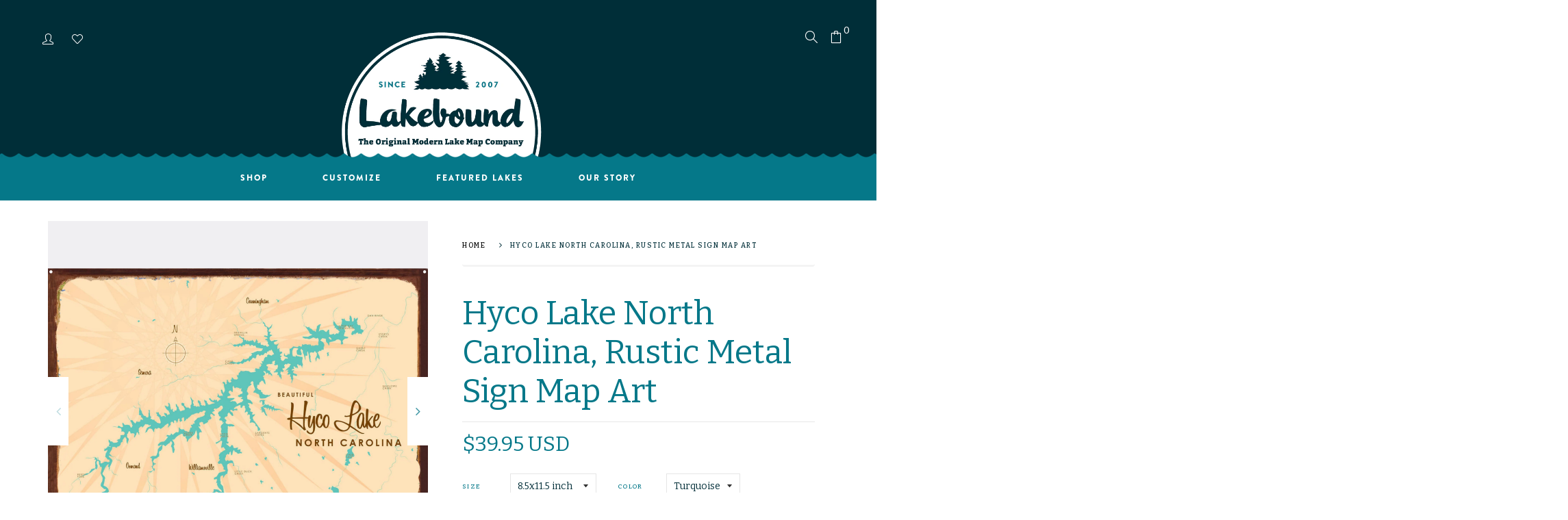

--- FILE ---
content_type: text/html; charset=utf-8
request_url: https://wearelakebound.com/products/hyco-lake-north-carolina-rustic-metal-sign-map-art
body_size: 26760
content:
<!doctype html>
<!--[if IE 8]><html class="no-js lt-ie9" lang="en"> <![endif]-->
<!--[if IE 9 ]><html class="ie9 no-js"> <![endif]-->
<!--[if (gt IE 9)|!(IE)]><!--> <html class="no-js"> <!--<![endif]-->
<head>

  <!-- Basic page needs ================================================== -->
  <meta charset="utf-8">
  <meta http-equiv="X-UA-Compatible" content="IE=edge">

  <!-- Title and description ================================================== -->
  <title>
    Hyco Lake North Carolina, Rustic Metal Sign Map Art &ndash; Lakebound® 
  </title>

  
  <meta name="description" content="Vintage-inspired lake map printed on durable metal. A timeless lake house or cabin wall art piece, made in the USA.">
  

  <!-- Helpers ================================================== -->
  <meta property="og:site_name" content="Lakebound® ">
<meta property="og:url" content="https://wearelakebound.com/products/hyco-lake-north-carolina-rustic-metal-sign-map-art">
<meta property="og:title" content="Hyco Lake North Carolina, Rustic Metal Sign Map Art">
<meta property="og:type" content="product">
<meta property="og:description" content="Vintage-inspired lake map printed on durable metal. A timeless lake house or cabin wall art piece, made in the USA."><meta property="og:price:amount" content="39.95">
  <meta property="og:price:currency" content="USD"><meta property="og:image" content="http://wearelakebound.com/cdn/shop/products/LB-20654-sq_8bcc68d4-fd08-494a-a45e-52a08257e675_1200x1200.jpg?v=1595310134"><meta property="og:image" content="http://wearelakebound.com/cdn/shop/products/LB-20654-sq_ce43680c-350b-4f94-a2b7-b8e3ab3e895d_1200x1200.jpg?v=1595310134"><meta property="og:image" content="http://wearelakebound.com/cdn/shop/products/LB-20654-sq_e47b8aad-731a-472d-8121-c07b4650e5b3_1200x1200.jpg?v=1595310134">
<meta property="og:image:secure_url" content="https://wearelakebound.com/cdn/shop/products/LB-20654-sq_8bcc68d4-fd08-494a-a45e-52a08257e675_1200x1200.jpg?v=1595310134"><meta property="og:image:secure_url" content="https://wearelakebound.com/cdn/shop/products/LB-20654-sq_ce43680c-350b-4f94-a2b7-b8e3ab3e895d_1200x1200.jpg?v=1595310134"><meta property="og:image:secure_url" content="https://wearelakebound.com/cdn/shop/products/LB-20654-sq_e47b8aad-731a-472d-8121-c07b4650e5b3_1200x1200.jpg?v=1595310134">
<meta name="twitter:card" content="summary_large_image">
<meta name="twitter:title" content="Hyco Lake North Carolina, Rustic Metal Sign Map Art">
<meta name="twitter:description" content="Vintage-inspired lake map printed on durable metal. A timeless lake house or cabin wall art piece, made in the USA.">
  <link rel="canonical" href="https://wearelakebound.com/products/hyco-lake-north-carolina-rustic-metal-sign-map-art">
  <meta name="viewport" content="width=device-width,initial-scale=1">
  <meta name="theme-color" content="#7fc9c4">
  <link rel="icon" href="//wearelakebound.com/cdn/shop/t/6/assets/favicon.png?v=142526780141314853321715650867" type="image/png" sizes="16x16">

  <!-- font -->
  
















<script type="text/javascript">
  WebFontConfig = {
    google: { families: [ 
      
        'Bitter:100,200,300,400,500,600,700,800,900'
	  
      
      
      	
      		,
      	      
        'Bitter:100,200,300,400,500,600,700,800,900'
	  
      
      
      	
      		,
      	      
        'Bitter:100,200,300,400,500,600,700,800,900'
	  
      
      
      	
      		,
      	      
        'Fjalla One:100,200,300,400,500,600,700,800,900'
	  
      
      
      	
      		,
      	      
        'Lato:100,200,300,400,500,600,700,800,900'
	  
    ] }
  };
  (function() {
    var wf = document.createElement('script');
    wf.src = ('https:' == document.location.protocol ? 'https' : 'http') +
      '://ajax.googleapis.com/ajax/libs/webfont/1/webfont.js';
    wf.type = 'text/javascript';
    wf.async = 'true';
    var s = document.getElementsByTagName('script')[0];
    s.parentNode.insertBefore(wf, s);
  })(); 
</script>

  
  <link rel="stylesheet" href="https://use.typekit.net/zum8gms.css">

  <!-- CSS ================================================== -->
  
  
  <link href="//wearelakebound.com/cdn/shop/t/6/assets/timber_2.scss.css?v=154154002274492007281718394060" rel="stylesheet" type="text/css" media="all" />
  

  <link href="//wearelakebound.com/cdn/shop/t/6/assets/style.css?v=52754431069570850521718394281" rel="stylesheet" type="text/css" media="all" />
  <link href="//wearelakebound.com/cdn/shop/t/6/assets/jquery.bxslider.css?v=95674987019613396941715650904" rel="stylesheet" type="text/css" media="all" />
  <link href="//wearelakebound.com/cdn/shop/t/6/assets/slick.css?v=99639561323254153231715650943" rel="stylesheet" type="text/css" media="all" />
  <link href="//wearelakebound.com/cdn/shop/t/6/assets/slick-theme.css?v=158764171313397322821715650943" rel="stylesheet" type="text/css" media="all" />
    <link href="//wearelakebound.com/cdn/shop/t/6/assets/swiper-bundle.min.css?v=6553390740615904421715694193" rel="stylesheet" type="text/css" media="all" />
  <link href="//wearelakebound.com/cdn/shop/t/6/assets/owl-slider.css?v=96350035698919815751715650917" rel="stylesheet" type="text/css" media="all" />  
  <link href="//wearelakebound.com/cdn/shop/t/6/assets/lightgallery.css?v=35863332728919566551715650912" rel="stylesheet" type="text/css" media="all" />

  <link href="//wearelakebound.com/cdn/shop/t/6/assets/engo-customize.scss.css?v=36573800346091644101728406552" rel="stylesheet" type="text/css" media="all" />

  <link href="//wearelakebound.com/cdn/shop/t/6/assets/revolution.settings.css?v=97476153176748484621715650936" rel="stylesheet" type="text/css" media="all" />
  <link href="//wearelakebound.com/cdn/shop/t/6/assets/revolution.navigation.css?v=139715808623304601921715650936" rel="stylesheet" type="text/css" media="all" />
  <style>
    .btn-custom{
  padding: 20px 30px;
  background: #057889;
        align-items: center;
    justify-content: center;
    width: auto;
    display: inline-flex;
    height: auto;
}
  </style>

  <!-- Header hook for plugins ================================================== -->
  <script>window.performance && window.performance.mark && window.performance.mark('shopify.content_for_header.start');</script><meta name="google-site-verification" content="0hM6QID_Mx0XSMeuabMy8eNCdcY506aj2FuVUqPO8qM">
<meta id="shopify-digital-wallet" name="shopify-digital-wallet" content="/1406730287/digital_wallets/dialog">
<meta name="shopify-checkout-api-token" content="aaca9d7e152e289f1cbf705b08acb8ad">
<link rel="alternate" type="application/json+oembed" href="https://wearelakebound.com/products/hyco-lake-north-carolina-rustic-metal-sign-map-art.oembed">
<script async="async" src="/checkouts/internal/preloads.js?locale=en-US"></script>
<link rel="preconnect" href="https://shop.app" crossorigin="anonymous">
<script async="async" src="https://shop.app/checkouts/internal/preloads.js?locale=en-US&shop_id=1406730287" crossorigin="anonymous"></script>
<script id="apple-pay-shop-capabilities" type="application/json">{"shopId":1406730287,"countryCode":"US","currencyCode":"USD","merchantCapabilities":["supports3DS"],"merchantId":"gid:\/\/shopify\/Shop\/1406730287","merchantName":"Lakebound® ","requiredBillingContactFields":["postalAddress","email"],"requiredShippingContactFields":["postalAddress","email"],"shippingType":"shipping","supportedNetworks":["visa","masterCard","amex","discover","elo","jcb"],"total":{"type":"pending","label":"Lakebound® ","amount":"1.00"},"shopifyPaymentsEnabled":true,"supportsSubscriptions":true}</script>
<script id="shopify-features" type="application/json">{"accessToken":"aaca9d7e152e289f1cbf705b08acb8ad","betas":["rich-media-storefront-analytics"],"domain":"wearelakebound.com","predictiveSearch":true,"shopId":1406730287,"locale":"en"}</script>
<script>var Shopify = Shopify || {};
Shopify.shop = "lakeboundshop.myshopify.com";
Shopify.locale = "en";
Shopify.currency = {"active":"USD","rate":"1.0"};
Shopify.country = "US";
Shopify.theme = {"name":"Spring2024 Updates","id":168049934628,"schema_name":null,"schema_version":null,"theme_store_id":null,"role":"main"};
Shopify.theme.handle = "null";
Shopify.theme.style = {"id":null,"handle":null};
Shopify.cdnHost = "wearelakebound.com/cdn";
Shopify.routes = Shopify.routes || {};
Shopify.routes.root = "/";</script>
<script type="module">!function(o){(o.Shopify=o.Shopify||{}).modules=!0}(window);</script>
<script>!function(o){function n(){var o=[];function n(){o.push(Array.prototype.slice.apply(arguments))}return n.q=o,n}var t=o.Shopify=o.Shopify||{};t.loadFeatures=n(),t.autoloadFeatures=n()}(window);</script>
<script>
  window.ShopifyPay = window.ShopifyPay || {};
  window.ShopifyPay.apiHost = "shop.app\/pay";
  window.ShopifyPay.redirectState = null;
</script>
<script id="shop-js-analytics" type="application/json">{"pageType":"product"}</script>
<script defer="defer" async type="module" src="//wearelakebound.com/cdn/shopifycloud/shop-js/modules/v2/client.init-shop-cart-sync_BN7fPSNr.en.esm.js"></script>
<script defer="defer" async type="module" src="//wearelakebound.com/cdn/shopifycloud/shop-js/modules/v2/chunk.common_Cbph3Kss.esm.js"></script>
<script defer="defer" async type="module" src="//wearelakebound.com/cdn/shopifycloud/shop-js/modules/v2/chunk.modal_DKumMAJ1.esm.js"></script>
<script type="module">
  await import("//wearelakebound.com/cdn/shopifycloud/shop-js/modules/v2/client.init-shop-cart-sync_BN7fPSNr.en.esm.js");
await import("//wearelakebound.com/cdn/shopifycloud/shop-js/modules/v2/chunk.common_Cbph3Kss.esm.js");
await import("//wearelakebound.com/cdn/shopifycloud/shop-js/modules/v2/chunk.modal_DKumMAJ1.esm.js");

  window.Shopify.SignInWithShop?.initShopCartSync?.({"fedCMEnabled":true,"windoidEnabled":true});

</script>
<script>
  window.Shopify = window.Shopify || {};
  if (!window.Shopify.featureAssets) window.Shopify.featureAssets = {};
  window.Shopify.featureAssets['shop-js'] = {"shop-cart-sync":["modules/v2/client.shop-cart-sync_CJVUk8Jm.en.esm.js","modules/v2/chunk.common_Cbph3Kss.esm.js","modules/v2/chunk.modal_DKumMAJ1.esm.js"],"init-fed-cm":["modules/v2/client.init-fed-cm_7Fvt41F4.en.esm.js","modules/v2/chunk.common_Cbph3Kss.esm.js","modules/v2/chunk.modal_DKumMAJ1.esm.js"],"init-shop-email-lookup-coordinator":["modules/v2/client.init-shop-email-lookup-coordinator_Cc088_bR.en.esm.js","modules/v2/chunk.common_Cbph3Kss.esm.js","modules/v2/chunk.modal_DKumMAJ1.esm.js"],"init-windoid":["modules/v2/client.init-windoid_hPopwJRj.en.esm.js","modules/v2/chunk.common_Cbph3Kss.esm.js","modules/v2/chunk.modal_DKumMAJ1.esm.js"],"shop-button":["modules/v2/client.shop-button_B0jaPSNF.en.esm.js","modules/v2/chunk.common_Cbph3Kss.esm.js","modules/v2/chunk.modal_DKumMAJ1.esm.js"],"shop-cash-offers":["modules/v2/client.shop-cash-offers_DPIskqss.en.esm.js","modules/v2/chunk.common_Cbph3Kss.esm.js","modules/v2/chunk.modal_DKumMAJ1.esm.js"],"shop-toast-manager":["modules/v2/client.shop-toast-manager_CK7RT69O.en.esm.js","modules/v2/chunk.common_Cbph3Kss.esm.js","modules/v2/chunk.modal_DKumMAJ1.esm.js"],"init-shop-cart-sync":["modules/v2/client.init-shop-cart-sync_BN7fPSNr.en.esm.js","modules/v2/chunk.common_Cbph3Kss.esm.js","modules/v2/chunk.modal_DKumMAJ1.esm.js"],"init-customer-accounts-sign-up":["modules/v2/client.init-customer-accounts-sign-up_CfPf4CXf.en.esm.js","modules/v2/client.shop-login-button_DeIztwXF.en.esm.js","modules/v2/chunk.common_Cbph3Kss.esm.js","modules/v2/chunk.modal_DKumMAJ1.esm.js"],"pay-button":["modules/v2/client.pay-button_CgIwFSYN.en.esm.js","modules/v2/chunk.common_Cbph3Kss.esm.js","modules/v2/chunk.modal_DKumMAJ1.esm.js"],"init-customer-accounts":["modules/v2/client.init-customer-accounts_DQ3x16JI.en.esm.js","modules/v2/client.shop-login-button_DeIztwXF.en.esm.js","modules/v2/chunk.common_Cbph3Kss.esm.js","modules/v2/chunk.modal_DKumMAJ1.esm.js"],"avatar":["modules/v2/client.avatar_BTnouDA3.en.esm.js"],"init-shop-for-new-customer-accounts":["modules/v2/client.init-shop-for-new-customer-accounts_CsZy_esa.en.esm.js","modules/v2/client.shop-login-button_DeIztwXF.en.esm.js","modules/v2/chunk.common_Cbph3Kss.esm.js","modules/v2/chunk.modal_DKumMAJ1.esm.js"],"shop-follow-button":["modules/v2/client.shop-follow-button_BRMJjgGd.en.esm.js","modules/v2/chunk.common_Cbph3Kss.esm.js","modules/v2/chunk.modal_DKumMAJ1.esm.js"],"checkout-modal":["modules/v2/client.checkout-modal_B9Drz_yf.en.esm.js","modules/v2/chunk.common_Cbph3Kss.esm.js","modules/v2/chunk.modal_DKumMAJ1.esm.js"],"shop-login-button":["modules/v2/client.shop-login-button_DeIztwXF.en.esm.js","modules/v2/chunk.common_Cbph3Kss.esm.js","modules/v2/chunk.modal_DKumMAJ1.esm.js"],"lead-capture":["modules/v2/client.lead-capture_DXYzFM3R.en.esm.js","modules/v2/chunk.common_Cbph3Kss.esm.js","modules/v2/chunk.modal_DKumMAJ1.esm.js"],"shop-login":["modules/v2/client.shop-login_CA5pJqmO.en.esm.js","modules/v2/chunk.common_Cbph3Kss.esm.js","modules/v2/chunk.modal_DKumMAJ1.esm.js"],"payment-terms":["modules/v2/client.payment-terms_BxzfvcZJ.en.esm.js","modules/v2/chunk.common_Cbph3Kss.esm.js","modules/v2/chunk.modal_DKumMAJ1.esm.js"]};
</script>
<script>(function() {
  var isLoaded = false;
  function asyncLoad() {
    if (isLoaded) return;
    isLoaded = true;
    var urls = ["\/\/d1liekpayvooaz.cloudfront.net\/apps\/customizery\/customizery.js?shop=lakeboundshop.myshopify.com","https:\/\/instafeed.nfcube.com\/cdn\/f78d4f8345f01b9b5fb814e6952d4a96.js?shop=lakeboundshop.myshopify.com","https:\/\/cdn.etsy.reputon.com\/assets\/widget.js?shop=lakeboundshop.myshopify.com","https:\/\/static.klaviyo.com\/onsite\/js\/klaviyo.js?company_id=UHmaLW\u0026shop=lakeboundshop.myshopify.com","https:\/\/static.klaviyo.com\/onsite\/js\/UHmaLW\/klaviyo.js?company_id=UHmaLW\u0026shop=lakeboundshop.myshopify.com"];
    for (var i = 0; i < urls.length; i++) {
      var s = document.createElement('script');
      s.type = 'text/javascript';
      s.async = true;
      s.src = urls[i];
      var x = document.getElementsByTagName('script')[0];
      x.parentNode.insertBefore(s, x);
    }
  };
  if(window.attachEvent) {
    window.attachEvent('onload', asyncLoad);
  } else {
    window.addEventListener('load', asyncLoad, false);
  }
})();</script>
<script id="__st">var __st={"a":1406730287,"offset":-28800,"reqid":"d38838d6-9bb1-4b00-a359-9be50fbad2e1-1769758618","pageurl":"wearelakebound.com\/products\/hyco-lake-north-carolina-rustic-metal-sign-map-art","u":"8fd072137afa","p":"product","rtyp":"product","rid":4688407756847};</script>
<script>window.ShopifyPaypalV4VisibilityTracking = true;</script>
<script id="captcha-bootstrap">!function(){'use strict';const t='contact',e='account',n='new_comment',o=[[t,t],['blogs',n],['comments',n],[t,'customer']],c=[[e,'customer_login'],[e,'guest_login'],[e,'recover_customer_password'],[e,'create_customer']],r=t=>t.map((([t,e])=>`form[action*='/${t}']:not([data-nocaptcha='true']) input[name='form_type'][value='${e}']`)).join(','),a=t=>()=>t?[...document.querySelectorAll(t)].map((t=>t.form)):[];function s(){const t=[...o],e=r(t);return a(e)}const i='password',u='form_key',d=['recaptcha-v3-token','g-recaptcha-response','h-captcha-response',i],f=()=>{try{return window.sessionStorage}catch{return}},m='__shopify_v',_=t=>t.elements[u];function p(t,e,n=!1){try{const o=window.sessionStorage,c=JSON.parse(o.getItem(e)),{data:r}=function(t){const{data:e,action:n}=t;return t[m]||n?{data:e,action:n}:{data:t,action:n}}(c);for(const[e,n]of Object.entries(r))t.elements[e]&&(t.elements[e].value=n);n&&o.removeItem(e)}catch(o){console.error('form repopulation failed',{error:o})}}const l='form_type',E='cptcha';function T(t){t.dataset[E]=!0}const w=window,h=w.document,L='Shopify',v='ce_forms',y='captcha';let A=!1;((t,e)=>{const n=(g='f06e6c50-85a8-45c8-87d0-21a2b65856fe',I='https://cdn.shopify.com/shopifycloud/storefront-forms-hcaptcha/ce_storefront_forms_captcha_hcaptcha.v1.5.2.iife.js',D={infoText:'Protected by hCaptcha',privacyText:'Privacy',termsText:'Terms'},(t,e,n)=>{const o=w[L][v],c=o.bindForm;if(c)return c(t,g,e,D).then(n);var r;o.q.push([[t,g,e,D],n]),r=I,A||(h.body.append(Object.assign(h.createElement('script'),{id:'captcha-provider',async:!0,src:r})),A=!0)});var g,I,D;w[L]=w[L]||{},w[L][v]=w[L][v]||{},w[L][v].q=[],w[L][y]=w[L][y]||{},w[L][y].protect=function(t,e){n(t,void 0,e),T(t)},Object.freeze(w[L][y]),function(t,e,n,w,h,L){const[v,y,A,g]=function(t,e,n){const i=e?o:[],u=t?c:[],d=[...i,...u],f=r(d),m=r(i),_=r(d.filter((([t,e])=>n.includes(e))));return[a(f),a(m),a(_),s()]}(w,h,L),I=t=>{const e=t.target;return e instanceof HTMLFormElement?e:e&&e.form},D=t=>v().includes(t);t.addEventListener('submit',(t=>{const e=I(t);if(!e)return;const n=D(e)&&!e.dataset.hcaptchaBound&&!e.dataset.recaptchaBound,o=_(e),c=g().includes(e)&&(!o||!o.value);(n||c)&&t.preventDefault(),c&&!n&&(function(t){try{if(!f())return;!function(t){const e=f();if(!e)return;const n=_(t);if(!n)return;const o=n.value;o&&e.removeItem(o)}(t);const e=Array.from(Array(32),(()=>Math.random().toString(36)[2])).join('');!function(t,e){_(t)||t.append(Object.assign(document.createElement('input'),{type:'hidden',name:u})),t.elements[u].value=e}(t,e),function(t,e){const n=f();if(!n)return;const o=[...t.querySelectorAll(`input[type='${i}']`)].map((({name:t})=>t)),c=[...d,...o],r={};for(const[a,s]of new FormData(t).entries())c.includes(a)||(r[a]=s);n.setItem(e,JSON.stringify({[m]:1,action:t.action,data:r}))}(t,e)}catch(e){console.error('failed to persist form',e)}}(e),e.submit())}));const S=(t,e)=>{t&&!t.dataset[E]&&(n(t,e.some((e=>e===t))),T(t))};for(const o of['focusin','change'])t.addEventListener(o,(t=>{const e=I(t);D(e)&&S(e,y())}));const B=e.get('form_key'),M=e.get(l),P=B&&M;t.addEventListener('DOMContentLoaded',(()=>{const t=y();if(P)for(const e of t)e.elements[l].value===M&&p(e,B);[...new Set([...A(),...v().filter((t=>'true'===t.dataset.shopifyCaptcha))])].forEach((e=>S(e,t)))}))}(h,new URLSearchParams(w.location.search),n,t,e,['guest_login'])})(!0,!0)}();</script>
<script integrity="sha256-4kQ18oKyAcykRKYeNunJcIwy7WH5gtpwJnB7kiuLZ1E=" data-source-attribution="shopify.loadfeatures" defer="defer" src="//wearelakebound.com/cdn/shopifycloud/storefront/assets/storefront/load_feature-a0a9edcb.js" crossorigin="anonymous"></script>
<script crossorigin="anonymous" defer="defer" src="//wearelakebound.com/cdn/shopifycloud/storefront/assets/shopify_pay/storefront-65b4c6d7.js?v=20250812"></script>
<script data-source-attribution="shopify.dynamic_checkout.dynamic.init">var Shopify=Shopify||{};Shopify.PaymentButton=Shopify.PaymentButton||{isStorefrontPortableWallets:!0,init:function(){window.Shopify.PaymentButton.init=function(){};var t=document.createElement("script");t.src="https://wearelakebound.com/cdn/shopifycloud/portable-wallets/latest/portable-wallets.en.js",t.type="module",document.head.appendChild(t)}};
</script>
<script data-source-attribution="shopify.dynamic_checkout.buyer_consent">
  function portableWalletsHideBuyerConsent(e){var t=document.getElementById("shopify-buyer-consent"),n=document.getElementById("shopify-subscription-policy-button");t&&n&&(t.classList.add("hidden"),t.setAttribute("aria-hidden","true"),n.removeEventListener("click",e))}function portableWalletsShowBuyerConsent(e){var t=document.getElementById("shopify-buyer-consent"),n=document.getElementById("shopify-subscription-policy-button");t&&n&&(t.classList.remove("hidden"),t.removeAttribute("aria-hidden"),n.addEventListener("click",e))}window.Shopify?.PaymentButton&&(window.Shopify.PaymentButton.hideBuyerConsent=portableWalletsHideBuyerConsent,window.Shopify.PaymentButton.showBuyerConsent=portableWalletsShowBuyerConsent);
</script>
<script data-source-attribution="shopify.dynamic_checkout.cart.bootstrap">document.addEventListener("DOMContentLoaded",(function(){function t(){return document.querySelector("shopify-accelerated-checkout-cart, shopify-accelerated-checkout")}if(t())Shopify.PaymentButton.init();else{new MutationObserver((function(e,n){t()&&(Shopify.PaymentButton.init(),n.disconnect())})).observe(document.body,{childList:!0,subtree:!0})}}));
</script>
<link id="shopify-accelerated-checkout-styles" rel="stylesheet" media="screen" href="https://wearelakebound.com/cdn/shopifycloud/portable-wallets/latest/accelerated-checkout-backwards-compat.css" crossorigin="anonymous">
<style id="shopify-accelerated-checkout-cart">
        #shopify-buyer-consent {
  margin-top: 1em;
  display: inline-block;
  width: 100%;
}

#shopify-buyer-consent.hidden {
  display: none;
}

#shopify-subscription-policy-button {
  background: none;
  border: none;
  padding: 0;
  text-decoration: underline;
  font-size: inherit;
  cursor: pointer;
}

#shopify-subscription-policy-button::before {
  box-shadow: none;
}

      </style>

<script>window.performance && window.performance.mark && window.performance.mark('shopify.content_for_header.end');</script>
  <!-- /snippets/oldIE-js.liquid -->


<!--[if lt IE 9]>
<script src="//cdnjs.cloudflare.com/ajax/libs/html5shiv/3.7.2/html5shiv.min.js" type="text/javascript"></script>
<script src="//wearelakebound.com/cdn/shop/t/6/assets/respond.min.js?v=95960403441832019361715650928" type="text/javascript"></script>
<link href="//wearelakebound.com/cdn/shop/t/6/assets/respond-proxy.html" id="respond-proxy" rel="respond-proxy" />
<link href="//wearelakebound.com/search?q=57876eaea528acba9402afa15166b987" id="respond-redirect" rel="respond-redirect" />
<script src="//wearelakebound.com/search?q=57876eaea528acba9402afa15166b987" type="text/javascript"></script>
<![endif]-->



  <script src="//ajax.googleapis.com/ajax/libs/jquery/1.11.0/jquery.min.js" type="text/javascript"></script>
  <script src="//wearelakebound.com/cdn/shopifycloud/storefront/assets/themes_support/api.jquery-7ab1a3a4.js" type="text/javascript"></script>
  <script src="//wearelakebound.com/cdn/shop/t/6/assets/modernizr.min.js?v=170583868966104506851715650915" type="text/javascript"></script>
  <script src="//wearelakebound.com/cdn/shopifycloud/storefront/assets/themes_support/option_selection-b017cd28.js" type="text/javascript"></script>
  
  <script src="//wearelakebound.com/cdn/shop/t/6/assets/slick.min.js?v=89980774482270015571715650944" type="text/javascript"></script>
  <script src="//wearelakebound.com/cdn/shop/t/6/assets/swiper-bundle.min.js?v=10094408239294256371715694943" type="text/javascript"></script>
  <script src="//wearelakebound.com/cdn/shop/t/6/assets/jquery.themepunch.tools.min.js?v=121363445280133486621715650908" type="text/javascript"></script>
  <script src="//wearelakebound.com/cdn/shop/t/6/assets/jquery.themepunch.revolution.min.js?v=142089653650353222871715650908" type="text/javascript"></script>
  

  <script>
    window.ajax_cart = true;
    window.money_format = '${{amount}} USD';
    window.shop_currency = 'USD';
    window.show_multiple_currencies = true;
    window.loading_url = "//wearelakebound.com/cdn/shop/t/6/assets/loader.gif?v=9076874988191347041715650913";
    window.use_color_swatch = true;
    window.product_image_resize = true;
    window.enable_sidebar_multiple_choice = true;

    window.file_url = "//wearelakebound.com/cdn/shop/files/?v=1092";
    window.asset_url = "";
    window.images_size = {
      is_crop: true,
      ratio_width : 1,
      ratio_height : 1,
    };
    window.inventory_text = {
      in_stock: "In Stock",
      many_in_stock: "Translation missing: en.products.product.many_in_stock",
      out_of_stock: "Out Of Stock",
      add_to_cart: "Add to Cart",
      sold_out: "Sold Out",
      unavailable: "Unavailable"
    };

    window.sidebar_toggle = {
      show_sidebar_toggle: "Translation missing: en.general.sidebar_toggle.show_sidebar_toggle",
      hide_sidebar_toggle: "Translation missing: en.general.sidebar_toggle.hide_sidebar_toggle"
    };

  </script>

  
  

  <meta property="og:site_name" content="Lakebound® ">
<meta property="og:url" content="https://wearelakebound.com/products/hyco-lake-north-carolina-rustic-metal-sign-map-art">
<meta property="og:title" content="Hyco Lake North Carolina, Rustic Metal Sign Map Art">
<meta property="og:type" content="product">
<meta property="og:description" content="Vintage-inspired lake map printed on durable metal. A timeless lake house or cabin wall art piece, made in the USA."><meta property="og:price:amount" content="39.95">
  <meta property="og:price:currency" content="USD"><meta property="og:image" content="http://wearelakebound.com/cdn/shop/products/LB-20654-sq_8bcc68d4-fd08-494a-a45e-52a08257e675_1200x1200.jpg?v=1595310134"><meta property="og:image" content="http://wearelakebound.com/cdn/shop/products/LB-20654-sq_ce43680c-350b-4f94-a2b7-b8e3ab3e895d_1200x1200.jpg?v=1595310134"><meta property="og:image" content="http://wearelakebound.com/cdn/shop/products/LB-20654-sq_e47b8aad-731a-472d-8121-c07b4650e5b3_1200x1200.jpg?v=1595310134">
<meta property="og:image:secure_url" content="https://wearelakebound.com/cdn/shop/products/LB-20654-sq_8bcc68d4-fd08-494a-a45e-52a08257e675_1200x1200.jpg?v=1595310134"><meta property="og:image:secure_url" content="https://wearelakebound.com/cdn/shop/products/LB-20654-sq_ce43680c-350b-4f94-a2b7-b8e3ab3e895d_1200x1200.jpg?v=1595310134"><meta property="og:image:secure_url" content="https://wearelakebound.com/cdn/shop/products/LB-20654-sq_e47b8aad-731a-472d-8121-c07b4650e5b3_1200x1200.jpg?v=1595310134">
<meta name="twitter:card" content="summary_large_image">
<meta name="twitter:title" content="Hyco Lake North Carolina, Rustic Metal Sign Map Art">
<meta name="twitter:description" content="Vintage-inspired lake map printed on durable metal. A timeless lake house or cabin wall art piece, made in the USA.">

<link rel="preload" href="//wearelakebound.com/cdn/shop/t/6/assets/design-pack-styles.css?v=124815444536858661301715650863" as="style">
<link href="//wearelakebound.com/cdn/shop/t/6/assets/design-pack-styles.css?v=124815444536858661301715650863" rel="stylesheet" type="text/css" media="all" /> 
<link rel="preload" href="//wearelakebound.com/cdn/shop/t/6/assets/design-pack-custom-css.css?v=141231933910116904061718323542" as="style">
<link href="//wearelakebound.com/cdn/shop/t/6/assets/design-pack-custom-css.css?v=141231933910116904061718323542" rel="stylesheet" type="text/css" media="all" /> 
<link href="https://monorail-edge.shopifysvc.com" rel="dns-prefetch">
<script>(function(){if ("sendBeacon" in navigator && "performance" in window) {try {var session_token_from_headers = performance.getEntriesByType('navigation')[0].serverTiming.find(x => x.name == '_s').description;} catch {var session_token_from_headers = undefined;}var session_cookie_matches = document.cookie.match(/_shopify_s=([^;]*)/);var session_token_from_cookie = session_cookie_matches && session_cookie_matches.length === 2 ? session_cookie_matches[1] : "";var session_token = session_token_from_headers || session_token_from_cookie || "";function handle_abandonment_event(e) {var entries = performance.getEntries().filter(function(entry) {return /monorail-edge.shopifysvc.com/.test(entry.name);});if (!window.abandonment_tracked && entries.length === 0) {window.abandonment_tracked = true;var currentMs = Date.now();var navigation_start = performance.timing.navigationStart;var payload = {shop_id: 1406730287,url: window.location.href,navigation_start,duration: currentMs - navigation_start,session_token,page_type: "product"};window.navigator.sendBeacon("https://monorail-edge.shopifysvc.com/v1/produce", JSON.stringify({schema_id: "online_store_buyer_site_abandonment/1.1",payload: payload,metadata: {event_created_at_ms: currentMs,event_sent_at_ms: currentMs}}));}}window.addEventListener('pagehide', handle_abandonment_event);}}());</script>
<script id="web-pixels-manager-setup">(function e(e,d,r,n,o){if(void 0===o&&(o={}),!Boolean(null===(a=null===(i=window.Shopify)||void 0===i?void 0:i.analytics)||void 0===a?void 0:a.replayQueue)){var i,a;window.Shopify=window.Shopify||{};var t=window.Shopify;t.analytics=t.analytics||{};var s=t.analytics;s.replayQueue=[],s.publish=function(e,d,r){return s.replayQueue.push([e,d,r]),!0};try{self.performance.mark("wpm:start")}catch(e){}var l=function(){var e={modern:/Edge?\/(1{2}[4-9]|1[2-9]\d|[2-9]\d{2}|\d{4,})\.\d+(\.\d+|)|Firefox\/(1{2}[4-9]|1[2-9]\d|[2-9]\d{2}|\d{4,})\.\d+(\.\d+|)|Chrom(ium|e)\/(9{2}|\d{3,})\.\d+(\.\d+|)|(Maci|X1{2}).+ Version\/(15\.\d+|(1[6-9]|[2-9]\d|\d{3,})\.\d+)([,.]\d+|)( \(\w+\)|)( Mobile\/\w+|) Safari\/|Chrome.+OPR\/(9{2}|\d{3,})\.\d+\.\d+|(CPU[ +]OS|iPhone[ +]OS|CPU[ +]iPhone|CPU IPhone OS|CPU iPad OS)[ +]+(15[._]\d+|(1[6-9]|[2-9]\d|\d{3,})[._]\d+)([._]\d+|)|Android:?[ /-](13[3-9]|1[4-9]\d|[2-9]\d{2}|\d{4,})(\.\d+|)(\.\d+|)|Android.+Firefox\/(13[5-9]|1[4-9]\d|[2-9]\d{2}|\d{4,})\.\d+(\.\d+|)|Android.+Chrom(ium|e)\/(13[3-9]|1[4-9]\d|[2-9]\d{2}|\d{4,})\.\d+(\.\d+|)|SamsungBrowser\/([2-9]\d|\d{3,})\.\d+/,legacy:/Edge?\/(1[6-9]|[2-9]\d|\d{3,})\.\d+(\.\d+|)|Firefox\/(5[4-9]|[6-9]\d|\d{3,})\.\d+(\.\d+|)|Chrom(ium|e)\/(5[1-9]|[6-9]\d|\d{3,})\.\d+(\.\d+|)([\d.]+$|.*Safari\/(?![\d.]+ Edge\/[\d.]+$))|(Maci|X1{2}).+ Version\/(10\.\d+|(1[1-9]|[2-9]\d|\d{3,})\.\d+)([,.]\d+|)( \(\w+\)|)( Mobile\/\w+|) Safari\/|Chrome.+OPR\/(3[89]|[4-9]\d|\d{3,})\.\d+\.\d+|(CPU[ +]OS|iPhone[ +]OS|CPU[ +]iPhone|CPU IPhone OS|CPU iPad OS)[ +]+(10[._]\d+|(1[1-9]|[2-9]\d|\d{3,})[._]\d+)([._]\d+|)|Android:?[ /-](13[3-9]|1[4-9]\d|[2-9]\d{2}|\d{4,})(\.\d+|)(\.\d+|)|Mobile Safari.+OPR\/([89]\d|\d{3,})\.\d+\.\d+|Android.+Firefox\/(13[5-9]|1[4-9]\d|[2-9]\d{2}|\d{4,})\.\d+(\.\d+|)|Android.+Chrom(ium|e)\/(13[3-9]|1[4-9]\d|[2-9]\d{2}|\d{4,})\.\d+(\.\d+|)|Android.+(UC? ?Browser|UCWEB|U3)[ /]?(15\.([5-9]|\d{2,})|(1[6-9]|[2-9]\d|\d{3,})\.\d+)\.\d+|SamsungBrowser\/(5\.\d+|([6-9]|\d{2,})\.\d+)|Android.+MQ{2}Browser\/(14(\.(9|\d{2,})|)|(1[5-9]|[2-9]\d|\d{3,})(\.\d+|))(\.\d+|)|K[Aa][Ii]OS\/(3\.\d+|([4-9]|\d{2,})\.\d+)(\.\d+|)/},d=e.modern,r=e.legacy,n=navigator.userAgent;return n.match(d)?"modern":n.match(r)?"legacy":"unknown"}(),u="modern"===l?"modern":"legacy",c=(null!=n?n:{modern:"",legacy:""})[u],f=function(e){return[e.baseUrl,"/wpm","/b",e.hashVersion,"modern"===e.buildTarget?"m":"l",".js"].join("")}({baseUrl:d,hashVersion:r,buildTarget:u}),m=function(e){var d=e.version,r=e.bundleTarget,n=e.surface,o=e.pageUrl,i=e.monorailEndpoint;return{emit:function(e){var a=e.status,t=e.errorMsg,s=(new Date).getTime(),l=JSON.stringify({metadata:{event_sent_at_ms:s},events:[{schema_id:"web_pixels_manager_load/3.1",payload:{version:d,bundle_target:r,page_url:o,status:a,surface:n,error_msg:t},metadata:{event_created_at_ms:s}}]});if(!i)return console&&console.warn&&console.warn("[Web Pixels Manager] No Monorail endpoint provided, skipping logging."),!1;try{return self.navigator.sendBeacon.bind(self.navigator)(i,l)}catch(e){}var u=new XMLHttpRequest;try{return u.open("POST",i,!0),u.setRequestHeader("Content-Type","text/plain"),u.send(l),!0}catch(e){return console&&console.warn&&console.warn("[Web Pixels Manager] Got an unhandled error while logging to Monorail."),!1}}}}({version:r,bundleTarget:l,surface:e.surface,pageUrl:self.location.href,monorailEndpoint:e.monorailEndpoint});try{o.browserTarget=l,function(e){var d=e.src,r=e.async,n=void 0===r||r,o=e.onload,i=e.onerror,a=e.sri,t=e.scriptDataAttributes,s=void 0===t?{}:t,l=document.createElement("script"),u=document.querySelector("head"),c=document.querySelector("body");if(l.async=n,l.src=d,a&&(l.integrity=a,l.crossOrigin="anonymous"),s)for(var f in s)if(Object.prototype.hasOwnProperty.call(s,f))try{l.dataset[f]=s[f]}catch(e){}if(o&&l.addEventListener("load",o),i&&l.addEventListener("error",i),u)u.appendChild(l);else{if(!c)throw new Error("Did not find a head or body element to append the script");c.appendChild(l)}}({src:f,async:!0,onload:function(){if(!function(){var e,d;return Boolean(null===(d=null===(e=window.Shopify)||void 0===e?void 0:e.analytics)||void 0===d?void 0:d.initialized)}()){var d=window.webPixelsManager.init(e)||void 0;if(d){var r=window.Shopify.analytics;r.replayQueue.forEach((function(e){var r=e[0],n=e[1],o=e[2];d.publishCustomEvent(r,n,o)})),r.replayQueue=[],r.publish=d.publishCustomEvent,r.visitor=d.visitor,r.initialized=!0}}},onerror:function(){return m.emit({status:"failed",errorMsg:"".concat(f," has failed to load")})},sri:function(e){var d=/^sha384-[A-Za-z0-9+/=]+$/;return"string"==typeof e&&d.test(e)}(c)?c:"",scriptDataAttributes:o}),m.emit({status:"loading"})}catch(e){m.emit({status:"failed",errorMsg:(null==e?void 0:e.message)||"Unknown error"})}}})({shopId: 1406730287,storefrontBaseUrl: "https://wearelakebound.com",extensionsBaseUrl: "https://extensions.shopifycdn.com/cdn/shopifycloud/web-pixels-manager",monorailEndpoint: "https://monorail-edge.shopifysvc.com/unstable/produce_batch",surface: "storefront-renderer",enabledBetaFlags: ["2dca8a86"],webPixelsConfigList: [{"id":"722960676","configuration":"{\"config\":\"{\\\"pixel_id\\\":\\\"G-HZM6KKRXCL\\\",\\\"target_country\\\":\\\"US\\\",\\\"gtag_events\\\":[{\\\"type\\\":\\\"begin_checkout\\\",\\\"action_label\\\":\\\"G-HZM6KKRXCL\\\"},{\\\"type\\\":\\\"search\\\",\\\"action_label\\\":\\\"G-HZM6KKRXCL\\\"},{\\\"type\\\":\\\"view_item\\\",\\\"action_label\\\":[\\\"G-HZM6KKRXCL\\\",\\\"MC-XEX5GNE5RS\\\"]},{\\\"type\\\":\\\"purchase\\\",\\\"action_label\\\":[\\\"G-HZM6KKRXCL\\\",\\\"MC-XEX5GNE5RS\\\"]},{\\\"type\\\":\\\"page_view\\\",\\\"action_label\\\":[\\\"G-HZM6KKRXCL\\\",\\\"MC-XEX5GNE5RS\\\"]},{\\\"type\\\":\\\"add_payment_info\\\",\\\"action_label\\\":\\\"G-HZM6KKRXCL\\\"},{\\\"type\\\":\\\"add_to_cart\\\",\\\"action_label\\\":\\\"G-HZM6KKRXCL\\\"}],\\\"enable_monitoring_mode\\\":false}\"}","eventPayloadVersion":"v1","runtimeContext":"OPEN","scriptVersion":"b2a88bafab3e21179ed38636efcd8a93","type":"APP","apiClientId":1780363,"privacyPurposes":[],"dataSharingAdjustments":{"protectedCustomerApprovalScopes":["read_customer_address","read_customer_email","read_customer_name","read_customer_personal_data","read_customer_phone"]}},{"id":"367886628","configuration":"{\"pixel_id\":\"466625630865580\",\"pixel_type\":\"facebook_pixel\",\"metaapp_system_user_token\":\"-\"}","eventPayloadVersion":"v1","runtimeContext":"OPEN","scriptVersion":"ca16bc87fe92b6042fbaa3acc2fbdaa6","type":"APP","apiClientId":2329312,"privacyPurposes":["ANALYTICS","MARKETING","SALE_OF_DATA"],"dataSharingAdjustments":{"protectedCustomerApprovalScopes":["read_customer_address","read_customer_email","read_customer_name","read_customer_personal_data","read_customer_phone"]}},{"id":"171508004","configuration":"{\"tagID\":\"2613445048814\"}","eventPayloadVersion":"v1","runtimeContext":"STRICT","scriptVersion":"18031546ee651571ed29edbe71a3550b","type":"APP","apiClientId":3009811,"privacyPurposes":["ANALYTICS","MARKETING","SALE_OF_DATA"],"dataSharingAdjustments":{"protectedCustomerApprovalScopes":["read_customer_address","read_customer_email","read_customer_name","read_customer_personal_data","read_customer_phone"]}},{"id":"shopify-app-pixel","configuration":"{}","eventPayloadVersion":"v1","runtimeContext":"STRICT","scriptVersion":"0450","apiClientId":"shopify-pixel","type":"APP","privacyPurposes":["ANALYTICS","MARKETING"]},{"id":"shopify-custom-pixel","eventPayloadVersion":"v1","runtimeContext":"LAX","scriptVersion":"0450","apiClientId":"shopify-pixel","type":"CUSTOM","privacyPurposes":["ANALYTICS","MARKETING"]}],isMerchantRequest: false,initData: {"shop":{"name":"Lakebound® ","paymentSettings":{"currencyCode":"USD"},"myshopifyDomain":"lakeboundshop.myshopify.com","countryCode":"US","storefrontUrl":"https:\/\/wearelakebound.com"},"customer":null,"cart":null,"checkout":null,"productVariants":[{"price":{"amount":39.95,"currencyCode":"USD"},"product":{"title":"Hyco Lake North Carolina, Rustic Metal Sign Map Art","vendor":"Lakebound","id":"4688407756847","untranslatedTitle":"Hyco Lake North Carolina, Rustic Metal Sign Map Art","url":"\/products\/hyco-lake-north-carolina-rustic-metal-sign-map-art","type":"Rustic Metal Sign"},"id":"32459145576495","image":{"src":"\/\/wearelakebound.com\/cdn\/shop\/products\/LB-20654-sq_8bcc68d4-fd08-494a-a45e-52a08257e675.jpg?v=1595310134"},"sku":"LB-20654 RMS-TA","title":"8.5x11.5 inch \/ Turquoise","untranslatedTitle":"8.5x11.5 inch \/ Turquoise"},{"price":{"amount":55.95,"currencyCode":"USD"},"product":{"title":"Hyco Lake North Carolina, Rustic Metal Sign Map Art","vendor":"Lakebound","id":"4688407756847","untranslatedTitle":"Hyco Lake North Carolina, Rustic Metal Sign Map Art","url":"\/products\/hyco-lake-north-carolina-rustic-metal-sign-map-art","type":"Rustic Metal Sign"},"id":"32459145609263","image":{"src":"\/\/wearelakebound.com\/cdn\/shop\/products\/LB-20654-sq_8bcc68d4-fd08-494a-a45e-52a08257e675.jpg?v=1595310134"},"sku":"LB-20654 RMS-TB","title":"11.5x17.5 inch \/ Turquoise","untranslatedTitle":"11.5x17.5 inch \/ Turquoise"},{"price":{"amount":39.95,"currencyCode":"USD"},"product":{"title":"Hyco Lake North Carolina, Rustic Metal Sign Map Art","vendor":"Lakebound","id":"4688407756847","untranslatedTitle":"Hyco Lake North Carolina, Rustic Metal Sign Map Art","url":"\/products\/hyco-lake-north-carolina-rustic-metal-sign-map-art","type":"Rustic Metal Sign"},"id":"32459145707567","image":{"src":"\/\/wearelakebound.com\/cdn\/shop\/products\/LB-20654-sq_8bcc68d4-fd08-494a-a45e-52a08257e675.jpg?v=1595310134"},"sku":"LB-20654 RMS-NA","title":"8.5x11.5 inch \/ Navy","untranslatedTitle":"8.5x11.5 inch \/ Navy"},{"price":{"amount":55.95,"currencyCode":"USD"},"product":{"title":"Hyco Lake North Carolina, Rustic Metal Sign Map Art","vendor":"Lakebound","id":"4688407756847","untranslatedTitle":"Hyco Lake North Carolina, Rustic Metal Sign Map Art","url":"\/products\/hyco-lake-north-carolina-rustic-metal-sign-map-art","type":"Rustic Metal Sign"},"id":"32459145740335","image":{"src":"\/\/wearelakebound.com\/cdn\/shop\/products\/LB-20654-sq_8bcc68d4-fd08-494a-a45e-52a08257e675.jpg?v=1595310134"},"sku":"LB-20654 RMS-NB","title":"11.5x17.5 inch \/ Navy","untranslatedTitle":"11.5x17.5 inch \/ Navy"},{"price":{"amount":39.95,"currencyCode":"USD"},"product":{"title":"Hyco Lake North Carolina, Rustic Metal Sign Map Art","vendor":"Lakebound","id":"4688407756847","untranslatedTitle":"Hyco Lake North Carolina, Rustic Metal Sign Map Art","url":"\/products\/hyco-lake-north-carolina-rustic-metal-sign-map-art","type":"Rustic Metal Sign"},"id":"32459145838639","image":{"src":"\/\/wearelakebound.com\/cdn\/shop\/products\/LB-20654-sq_8bcc68d4-fd08-494a-a45e-52a08257e675.jpg?v=1595310134"},"sku":"LB-20654 RMS-BA","title":"8.5x11.5 inch \/ Black","untranslatedTitle":"8.5x11.5 inch \/ Black"},{"price":{"amount":55.95,"currencyCode":"USD"},"product":{"title":"Hyco Lake North Carolina, Rustic Metal Sign Map Art","vendor":"Lakebound","id":"4688407756847","untranslatedTitle":"Hyco Lake North Carolina, Rustic Metal Sign Map Art","url":"\/products\/hyco-lake-north-carolina-rustic-metal-sign-map-art","type":"Rustic Metal Sign"},"id":"32459145871407","image":{"src":"\/\/wearelakebound.com\/cdn\/shop\/products\/LB-20654-sq_8bcc68d4-fd08-494a-a45e-52a08257e675.jpg?v=1595310134"},"sku":"LB-20654 RMS-BB","title":"11.5x17.5 inch \/ Black","untranslatedTitle":"11.5x17.5 inch \/ Black"},{"price":{"amount":39.95,"currencyCode":"USD"},"product":{"title":"Hyco Lake North Carolina, Rustic Metal Sign Map Art","vendor":"Lakebound","id":"4688407756847","untranslatedTitle":"Hyco Lake North Carolina, Rustic Metal Sign Map Art","url":"\/products\/hyco-lake-north-carolina-rustic-metal-sign-map-art","type":"Rustic Metal Sign"},"id":"32459145969711","image":{"src":"\/\/wearelakebound.com\/cdn\/shop\/products\/LB-20654-sq_8bcc68d4-fd08-494a-a45e-52a08257e675.jpg?v=1595310134"},"sku":"LB-20654 RMS-SA","title":"8.5x11.5 inch \/ Sepia","untranslatedTitle":"8.5x11.5 inch \/ Sepia"},{"price":{"amount":55.95,"currencyCode":"USD"},"product":{"title":"Hyco Lake North Carolina, Rustic Metal Sign Map Art","vendor":"Lakebound","id":"4688407756847","untranslatedTitle":"Hyco Lake North Carolina, Rustic Metal Sign Map Art","url":"\/products\/hyco-lake-north-carolina-rustic-metal-sign-map-art","type":"Rustic Metal Sign"},"id":"32459146002479","image":{"src":"\/\/wearelakebound.com\/cdn\/shop\/products\/LB-20654-sq_8bcc68d4-fd08-494a-a45e-52a08257e675.jpg?v=1595310134"},"sku":"LB-20654 RMS-SB","title":"11.5x17.5 inch \/ Sepia","untranslatedTitle":"11.5x17.5 inch \/ Sepia"},{"price":{"amount":39.95,"currencyCode":"USD"},"product":{"title":"Hyco Lake North Carolina, Rustic Metal Sign Map Art","vendor":"Lakebound","id":"4688407756847","untranslatedTitle":"Hyco Lake North Carolina, Rustic Metal Sign Map Art","url":"\/products\/hyco-lake-north-carolina-rustic-metal-sign-map-art","type":"Rustic Metal Sign"},"id":"32459146100783","image":{"src":"\/\/wearelakebound.com\/cdn\/shop\/products\/LB-20654-sq_8bcc68d4-fd08-494a-a45e-52a08257e675.jpg?v=1595310134"},"sku":"LB-20654 RMS-GA","title":"8.5x11.5 inch \/ Gray","untranslatedTitle":"8.5x11.5 inch \/ Gray"},{"price":{"amount":55.95,"currencyCode":"USD"},"product":{"title":"Hyco Lake North Carolina, Rustic Metal Sign Map Art","vendor":"Lakebound","id":"4688407756847","untranslatedTitle":"Hyco Lake North Carolina, Rustic Metal Sign Map Art","url":"\/products\/hyco-lake-north-carolina-rustic-metal-sign-map-art","type":"Rustic Metal Sign"},"id":"32459146133551","image":{"src":"\/\/wearelakebound.com\/cdn\/shop\/products\/LB-20654-sq_8bcc68d4-fd08-494a-a45e-52a08257e675.jpg?v=1595310134"},"sku":"LB-20654 RMS-GB","title":"11.5x17.5 inch \/ Gray","untranslatedTitle":"11.5x17.5 inch \/ Gray"},{"price":{"amount":89.95,"currencyCode":"USD"},"product":{"title":"Hyco Lake North Carolina, Rustic Metal Sign Map Art","vendor":"Lakebound","id":"4688407756847","untranslatedTitle":"Hyco Lake North Carolina, Rustic Metal Sign Map Art","url":"\/products\/hyco-lake-north-carolina-rustic-metal-sign-map-art","type":"Rustic Metal Sign"},"id":"41337522290735","image":{"src":"\/\/wearelakebound.com\/cdn\/shop\/products\/LB-20654-sq_8bcc68d4-fd08-494a-a45e-52a08257e675.jpg?v=1595310134"},"sku":"LB-20654 RMS-TC","title":"17x23 inch \/ Turquoise","untranslatedTitle":"17x23 inch \/ Turquoise"},{"price":{"amount":89.95,"currencyCode":"USD"},"product":{"title":"Hyco Lake North Carolina, Rustic Metal Sign Map Art","vendor":"Lakebound","id":"4688407756847","untranslatedTitle":"Hyco Lake North Carolina, Rustic Metal Sign Map Art","url":"\/products\/hyco-lake-north-carolina-rustic-metal-sign-map-art","type":"Rustic Metal Sign"},"id":"41337522323503","image":{"src":"\/\/wearelakebound.com\/cdn\/shop\/products\/LB-20654-sq_8bcc68d4-fd08-494a-a45e-52a08257e675.jpg?v=1595310134"},"sku":"LB-20654 RMS-NC","title":"17x23 inch \/ Navy","untranslatedTitle":"17x23 inch \/ Navy"},{"price":{"amount":89.95,"currencyCode":"USD"},"product":{"title":"Hyco Lake North Carolina, Rustic Metal Sign Map Art","vendor":"Lakebound","id":"4688407756847","untranslatedTitle":"Hyco Lake North Carolina, Rustic Metal Sign Map Art","url":"\/products\/hyco-lake-north-carolina-rustic-metal-sign-map-art","type":"Rustic Metal Sign"},"id":"41337522356271","image":{"src":"\/\/wearelakebound.com\/cdn\/shop\/products\/LB-20654-sq_8bcc68d4-fd08-494a-a45e-52a08257e675.jpg?v=1595310134"},"sku":"LB-20654 RMS-BC","title":"17x23 inch \/ Black","untranslatedTitle":"17x23 inch \/ Black"},{"price":{"amount":89.95,"currencyCode":"USD"},"product":{"title":"Hyco Lake North Carolina, Rustic Metal Sign Map Art","vendor":"Lakebound","id":"4688407756847","untranslatedTitle":"Hyco Lake North Carolina, Rustic Metal Sign Map Art","url":"\/products\/hyco-lake-north-carolina-rustic-metal-sign-map-art","type":"Rustic Metal Sign"},"id":"41337522389039","image":{"src":"\/\/wearelakebound.com\/cdn\/shop\/products\/LB-20654-sq_8bcc68d4-fd08-494a-a45e-52a08257e675.jpg?v=1595310134"},"sku":"LB-20654 RMS-SC","title":"17x23 inch \/ Sepia","untranslatedTitle":"17x23 inch \/ Sepia"},{"price":{"amount":89.95,"currencyCode":"USD"},"product":{"title":"Hyco Lake North Carolina, Rustic Metal Sign Map Art","vendor":"Lakebound","id":"4688407756847","untranslatedTitle":"Hyco Lake North Carolina, Rustic Metal Sign Map Art","url":"\/products\/hyco-lake-north-carolina-rustic-metal-sign-map-art","type":"Rustic Metal Sign"},"id":"41337522421807","image":{"src":"\/\/wearelakebound.com\/cdn\/shop\/products\/LB-20654-sq_8bcc68d4-fd08-494a-a45e-52a08257e675.jpg?v=1595310134"},"sku":"LB-20654 RMS-GC","title":"17x23 inch \/ Gray","untranslatedTitle":"17x23 inch \/ Gray"}],"purchasingCompany":null},},"https://wearelakebound.com/cdn","1d2a099fw23dfb22ep557258f5m7a2edbae",{"modern":"","legacy":""},{"shopId":"1406730287","storefrontBaseUrl":"https:\/\/wearelakebound.com","extensionBaseUrl":"https:\/\/extensions.shopifycdn.com\/cdn\/shopifycloud\/web-pixels-manager","surface":"storefront-renderer","enabledBetaFlags":"[\"2dca8a86\"]","isMerchantRequest":"false","hashVersion":"1d2a099fw23dfb22ep557258f5m7a2edbae","publish":"custom","events":"[[\"page_viewed\",{}],[\"product_viewed\",{\"productVariant\":{\"price\":{\"amount\":39.95,\"currencyCode\":\"USD\"},\"product\":{\"title\":\"Hyco Lake North Carolina, Rustic Metal Sign Map Art\",\"vendor\":\"Lakebound\",\"id\":\"4688407756847\",\"untranslatedTitle\":\"Hyco Lake North Carolina, Rustic Metal Sign Map Art\",\"url\":\"\/products\/hyco-lake-north-carolina-rustic-metal-sign-map-art\",\"type\":\"Rustic Metal Sign\"},\"id\":\"32459145576495\",\"image\":{\"src\":\"\/\/wearelakebound.com\/cdn\/shop\/products\/LB-20654-sq_8bcc68d4-fd08-494a-a45e-52a08257e675.jpg?v=1595310134\"},\"sku\":\"LB-20654 RMS-TA\",\"title\":\"8.5x11.5 inch \/ Turquoise\",\"untranslatedTitle\":\"8.5x11.5 inch \/ Turquoise\"}}]]"});</script><script>
  window.ShopifyAnalytics = window.ShopifyAnalytics || {};
  window.ShopifyAnalytics.meta = window.ShopifyAnalytics.meta || {};
  window.ShopifyAnalytics.meta.currency = 'USD';
  var meta = {"product":{"id":4688407756847,"gid":"gid:\/\/shopify\/Product\/4688407756847","vendor":"Lakebound","type":"Rustic Metal Sign","handle":"hyco-lake-north-carolina-rustic-metal-sign-map-art","variants":[{"id":32459145576495,"price":3995,"name":"Hyco Lake North Carolina, Rustic Metal Sign Map Art - 8.5x11.5 inch \/ Turquoise","public_title":"8.5x11.5 inch \/ Turquoise","sku":"LB-20654 RMS-TA"},{"id":32459145609263,"price":5595,"name":"Hyco Lake North Carolina, Rustic Metal Sign Map Art - 11.5x17.5 inch \/ Turquoise","public_title":"11.5x17.5 inch \/ Turquoise","sku":"LB-20654 RMS-TB"},{"id":32459145707567,"price":3995,"name":"Hyco Lake North Carolina, Rustic Metal Sign Map Art - 8.5x11.5 inch \/ Navy","public_title":"8.5x11.5 inch \/ Navy","sku":"LB-20654 RMS-NA"},{"id":32459145740335,"price":5595,"name":"Hyco Lake North Carolina, Rustic Metal Sign Map Art - 11.5x17.5 inch \/ Navy","public_title":"11.5x17.5 inch \/ Navy","sku":"LB-20654 RMS-NB"},{"id":32459145838639,"price":3995,"name":"Hyco Lake North Carolina, Rustic Metal Sign Map Art - 8.5x11.5 inch \/ Black","public_title":"8.5x11.5 inch \/ Black","sku":"LB-20654 RMS-BA"},{"id":32459145871407,"price":5595,"name":"Hyco Lake North Carolina, Rustic Metal Sign Map Art - 11.5x17.5 inch \/ Black","public_title":"11.5x17.5 inch \/ Black","sku":"LB-20654 RMS-BB"},{"id":32459145969711,"price":3995,"name":"Hyco Lake North Carolina, Rustic Metal Sign Map Art - 8.5x11.5 inch \/ Sepia","public_title":"8.5x11.5 inch \/ Sepia","sku":"LB-20654 RMS-SA"},{"id":32459146002479,"price":5595,"name":"Hyco Lake North Carolina, Rustic Metal Sign Map Art - 11.5x17.5 inch \/ Sepia","public_title":"11.5x17.5 inch \/ Sepia","sku":"LB-20654 RMS-SB"},{"id":32459146100783,"price":3995,"name":"Hyco Lake North Carolina, Rustic Metal Sign Map Art - 8.5x11.5 inch \/ Gray","public_title":"8.5x11.5 inch \/ Gray","sku":"LB-20654 RMS-GA"},{"id":32459146133551,"price":5595,"name":"Hyco Lake North Carolina, Rustic Metal Sign Map Art - 11.5x17.5 inch \/ Gray","public_title":"11.5x17.5 inch \/ Gray","sku":"LB-20654 RMS-GB"},{"id":41337522290735,"price":8995,"name":"Hyco Lake North Carolina, Rustic Metal Sign Map Art - 17x23 inch \/ Turquoise","public_title":"17x23 inch \/ Turquoise","sku":"LB-20654 RMS-TC"},{"id":41337522323503,"price":8995,"name":"Hyco Lake North Carolina, Rustic Metal Sign Map Art - 17x23 inch \/ Navy","public_title":"17x23 inch \/ Navy","sku":"LB-20654 RMS-NC"},{"id":41337522356271,"price":8995,"name":"Hyco Lake North Carolina, Rustic Metal Sign Map Art - 17x23 inch \/ Black","public_title":"17x23 inch \/ Black","sku":"LB-20654 RMS-BC"},{"id":41337522389039,"price":8995,"name":"Hyco Lake North Carolina, Rustic Metal Sign Map Art - 17x23 inch \/ Sepia","public_title":"17x23 inch \/ Sepia","sku":"LB-20654 RMS-SC"},{"id":41337522421807,"price":8995,"name":"Hyco Lake North Carolina, Rustic Metal Sign Map Art - 17x23 inch \/ Gray","public_title":"17x23 inch \/ Gray","sku":"LB-20654 RMS-GC"}],"remote":false},"page":{"pageType":"product","resourceType":"product","resourceId":4688407756847,"requestId":"d38838d6-9bb1-4b00-a359-9be50fbad2e1-1769758618"}};
  for (var attr in meta) {
    window.ShopifyAnalytics.meta[attr] = meta[attr];
  }
</script>
<script class="analytics">
  (function () {
    var customDocumentWrite = function(content) {
      var jquery = null;

      if (window.jQuery) {
        jquery = window.jQuery;
      } else if (window.Checkout && window.Checkout.$) {
        jquery = window.Checkout.$;
      }

      if (jquery) {
        jquery('body').append(content);
      }
    };

    var hasLoggedConversion = function(token) {
      if (token) {
        return document.cookie.indexOf('loggedConversion=' + token) !== -1;
      }
      return false;
    }

    var setCookieIfConversion = function(token) {
      if (token) {
        var twoMonthsFromNow = new Date(Date.now());
        twoMonthsFromNow.setMonth(twoMonthsFromNow.getMonth() + 2);

        document.cookie = 'loggedConversion=' + token + '; expires=' + twoMonthsFromNow;
      }
    }

    var trekkie = window.ShopifyAnalytics.lib = window.trekkie = window.trekkie || [];
    if (trekkie.integrations) {
      return;
    }
    trekkie.methods = [
      'identify',
      'page',
      'ready',
      'track',
      'trackForm',
      'trackLink'
    ];
    trekkie.factory = function(method) {
      return function() {
        var args = Array.prototype.slice.call(arguments);
        args.unshift(method);
        trekkie.push(args);
        return trekkie;
      };
    };
    for (var i = 0; i < trekkie.methods.length; i++) {
      var key = trekkie.methods[i];
      trekkie[key] = trekkie.factory(key);
    }
    trekkie.load = function(config) {
      trekkie.config = config || {};
      trekkie.config.initialDocumentCookie = document.cookie;
      var first = document.getElementsByTagName('script')[0];
      var script = document.createElement('script');
      script.type = 'text/javascript';
      script.onerror = function(e) {
        var scriptFallback = document.createElement('script');
        scriptFallback.type = 'text/javascript';
        scriptFallback.onerror = function(error) {
                var Monorail = {
      produce: function produce(monorailDomain, schemaId, payload) {
        var currentMs = new Date().getTime();
        var event = {
          schema_id: schemaId,
          payload: payload,
          metadata: {
            event_created_at_ms: currentMs,
            event_sent_at_ms: currentMs
          }
        };
        return Monorail.sendRequest("https://" + monorailDomain + "/v1/produce", JSON.stringify(event));
      },
      sendRequest: function sendRequest(endpointUrl, payload) {
        // Try the sendBeacon API
        if (window && window.navigator && typeof window.navigator.sendBeacon === 'function' && typeof window.Blob === 'function' && !Monorail.isIos12()) {
          var blobData = new window.Blob([payload], {
            type: 'text/plain'
          });

          if (window.navigator.sendBeacon(endpointUrl, blobData)) {
            return true;
          } // sendBeacon was not successful

        } // XHR beacon

        var xhr = new XMLHttpRequest();

        try {
          xhr.open('POST', endpointUrl);
          xhr.setRequestHeader('Content-Type', 'text/plain');
          xhr.send(payload);
        } catch (e) {
          console.log(e);
        }

        return false;
      },
      isIos12: function isIos12() {
        return window.navigator.userAgent.lastIndexOf('iPhone; CPU iPhone OS 12_') !== -1 || window.navigator.userAgent.lastIndexOf('iPad; CPU OS 12_') !== -1;
      }
    };
    Monorail.produce('monorail-edge.shopifysvc.com',
      'trekkie_storefront_load_errors/1.1',
      {shop_id: 1406730287,
      theme_id: 168049934628,
      app_name: "storefront",
      context_url: window.location.href,
      source_url: "//wearelakebound.com/cdn/s/trekkie.storefront.c59ea00e0474b293ae6629561379568a2d7c4bba.min.js"});

        };
        scriptFallback.async = true;
        scriptFallback.src = '//wearelakebound.com/cdn/s/trekkie.storefront.c59ea00e0474b293ae6629561379568a2d7c4bba.min.js';
        first.parentNode.insertBefore(scriptFallback, first);
      };
      script.async = true;
      script.src = '//wearelakebound.com/cdn/s/trekkie.storefront.c59ea00e0474b293ae6629561379568a2d7c4bba.min.js';
      first.parentNode.insertBefore(script, first);
    };
    trekkie.load(
      {"Trekkie":{"appName":"storefront","development":false,"defaultAttributes":{"shopId":1406730287,"isMerchantRequest":null,"themeId":168049934628,"themeCityHash":"859894801498845356","contentLanguage":"en","currency":"USD","eventMetadataId":"2a5dff54-5a3a-4f12-a9af-a3f6e6b1f351"},"isServerSideCookieWritingEnabled":true,"monorailRegion":"shop_domain","enabledBetaFlags":["65f19447","b5387b81"]},"Session Attribution":{},"S2S":{"facebookCapiEnabled":true,"source":"trekkie-storefront-renderer","apiClientId":580111}}
    );

    var loaded = false;
    trekkie.ready(function() {
      if (loaded) return;
      loaded = true;

      window.ShopifyAnalytics.lib = window.trekkie;

      var originalDocumentWrite = document.write;
      document.write = customDocumentWrite;
      try { window.ShopifyAnalytics.merchantGoogleAnalytics.call(this); } catch(error) {};
      document.write = originalDocumentWrite;

      window.ShopifyAnalytics.lib.page(null,{"pageType":"product","resourceType":"product","resourceId":4688407756847,"requestId":"d38838d6-9bb1-4b00-a359-9be50fbad2e1-1769758618","shopifyEmitted":true});

      var match = window.location.pathname.match(/checkouts\/(.+)\/(thank_you|post_purchase)/)
      var token = match? match[1]: undefined;
      if (!hasLoggedConversion(token)) {
        setCookieIfConversion(token);
        window.ShopifyAnalytics.lib.track("Viewed Product",{"currency":"USD","variantId":32459145576495,"productId":4688407756847,"productGid":"gid:\/\/shopify\/Product\/4688407756847","name":"Hyco Lake North Carolina, Rustic Metal Sign Map Art - 8.5x11.5 inch \/ Turquoise","price":"39.95","sku":"LB-20654 RMS-TA","brand":"Lakebound","variant":"8.5x11.5 inch \/ Turquoise","category":"Rustic Metal Sign","nonInteraction":true,"remote":false},undefined,undefined,{"shopifyEmitted":true});
      window.ShopifyAnalytics.lib.track("monorail:\/\/trekkie_storefront_viewed_product\/1.1",{"currency":"USD","variantId":32459145576495,"productId":4688407756847,"productGid":"gid:\/\/shopify\/Product\/4688407756847","name":"Hyco Lake North Carolina, Rustic Metal Sign Map Art - 8.5x11.5 inch \/ Turquoise","price":"39.95","sku":"LB-20654 RMS-TA","brand":"Lakebound","variant":"8.5x11.5 inch \/ Turquoise","category":"Rustic Metal Sign","nonInteraction":true,"remote":false,"referer":"https:\/\/wearelakebound.com\/products\/hyco-lake-north-carolina-rustic-metal-sign-map-art"});
      }
    });


        var eventsListenerScript = document.createElement('script');
        eventsListenerScript.async = true;
        eventsListenerScript.src = "//wearelakebound.com/cdn/shopifycloud/storefront/assets/shop_events_listener-3da45d37.js";
        document.getElementsByTagName('head')[0].appendChild(eventsListenerScript);

})();</script>
  <script>
  if (!window.ga || (window.ga && typeof window.ga !== 'function')) {
    window.ga = function ga() {
      (window.ga.q = window.ga.q || []).push(arguments);
      if (window.Shopify && window.Shopify.analytics && typeof window.Shopify.analytics.publish === 'function') {
        window.Shopify.analytics.publish("ga_stub_called", {}, {sendTo: "google_osp_migration"});
      }
      console.error("Shopify's Google Analytics stub called with:", Array.from(arguments), "\nSee https://help.shopify.com/manual/promoting-marketing/pixels/pixel-migration#google for more information.");
    };
    if (window.Shopify && window.Shopify.analytics && typeof window.Shopify.analytics.publish === 'function') {
      window.Shopify.analytics.publish("ga_stub_initialized", {}, {sendTo: "google_osp_migration"});
    }
  }
</script>
<script
  defer
  src="https://wearelakebound.com/cdn/shopifycloud/perf-kit/shopify-perf-kit-3.1.0.min.js"
  data-application="storefront-renderer"
  data-shop-id="1406730287"
  data-render-region="gcp-us-central1"
  data-page-type="product"
  data-theme-instance-id="168049934628"
  data-theme-name=""
  data-theme-version=""
  data-monorail-region="shop_domain"
  data-resource-timing-sampling-rate="10"
  data-shs="true"
  data-shs-beacon="true"
  data-shs-export-with-fetch="true"
  data-shs-logs-sample-rate="1"
  data-shs-beacon-endpoint="https://wearelakebound.com/api/collect"
></script>
</head>

<body>
  
  <div class="pushmenu pushmenu-left cart-box-container">
  <div class="cart-list"> 
    <span id="close-pushmenu" style="margin: 10px 0 10px;">Close</span>
  </div>
  <div class="cart-list" id="CartContainer">
    
    
    <div class="text-center" style="margin-bottom: 20px;">
      <p>Your shopping bag is empty</p>
    </div>
    <div class="text-center">
      <a href="/collections/all" class="btn btn-danger" style="line-height: 42px;">Keep shopping</a>
    </div>
    
  </div>
</div>
<!-- End cart -->
  
  <!-- /snippets/modal-search.liquid -->


<div class="modal fade bs-example-modal-lg" tabindex="-1" role="dialog" aria-labelledby="myLargeModalLabel" aria-hidden="true" style="display: none;">
  <div class="modal-dialog modal-lg">
    <div class="modal-content">
      <div class="modal-header">
        <button type="button" class="close" data-dismiss="modal"><i class="fa fa-times" aria-hidden="true"></i></button>
        <h4 class="modal-title" id="myLargeModalLabel">Search Here</h4>
      </div>
      <div class="modal-body">

        <div class="input-group">
          <form method="get" class="searchform" action="/search" role="search">
            <input type="hidden" name="type" value="product">
            <input type="text" id="engo_autocomplate" class="form-control control-search" value="" autocomplete="off" placeholder="Enter your lake&#39;s name here &amp; press return" aria-label="Enter your lake&#39;s name here &amp; press return" name="q" />
            <span class="input-group-btn">
              <button class="btn btn-default button_search" type="button"><i data-toggle="dropdown" class="icons icon-magnifier dropdown-toggle"></i></button>
            </span>
          </form>
        </div><!-- /input-group -->

        <div id="productSearchResults" class="hidden-xs" style="display: none;">
          <ul class="search-results"></ul>
        </div>
        
      </div>
    </div><!-- /.modal-content -->
  </div><!-- /.modal-dialog -->
</div>

	
  <!-- /snippets/menu-header-s4.liquid -->
<div class="pushmenu menu-home6 cart-box-container">
  <span id="close-pushmenu" class="close-left">Close</span>
  <ul class="nav-home6"> 
    
    
    
    
    
    
    
    <li class="lv1"><a href="/collections/shop-lakebound" title="Shop">Shop</a>
      <ul class="menu-lv1">
        
        

        
        <li class="lv2"><a href="/collections/shop-lakebound" title="by Lake Name">by Lake Name</a></li>
        
        
        
        

        
        <li class="lv2"><a href="/collections/shop-lakebound" title="by Product Type">by Product Type</a>
          <ul class="menu-lv2">
            
            <li class="lv3">
              <a href="/collections/paper-prints" title="Paper Prints">Paper Prints</a>
            </li>
            
            <li class="lv3">
              <a href="/collections/barrel-ends" title="Barrel Ends">Barrel Ends</a>
            </li>
            
            <li class="lv3">
              <a href="/collections/canvas-prints" title="Canvas Prints">Canvas Prints</a>
            </li>
            
            <li class="lv3">
              <a href="/collections/wood-and-metal-signs" title="Wood and Metal Signs">Wood and Metal Signs</a>
            </li>
            
            <li class="lv3">
              <a href="/collections/custom" title="Custom and Personalized">Custom and Personalized</a>
            </li>
            
            <li class="lv3">
              <a href="/collections/mugs" title="Mugs">Mugs</a>
            </li>
            
            <li class="lv3">
              <a href="/collections/t-shirts" title="T-shirts">T-shirts</a>
            </li>
            
            <li class="lv3">
              <a href="/collections/hats" title="Trucker Hats">Trucker Hats</a>
            </li>
            
            <li class="lv3">
              <a href="/collections/baby" title="Kid's Apparel">Kid's Apparel</a>
            </li>
            
            <li class="lv3">
              <a href="/collections/beach-towels" title="Beach Towels">Beach Towels</a>
            </li>
            
            <li class="lv3">
              <a href="/collections/pillows" title="Pillows">Pillows</a>
            </li>
            
            <li class="lv3">
              <a href="/collections/blankets" title="Blankets">Blankets</a>
            </li>
            
            <li class="lv3">
              <a href="https://www.muralsyourway.com/c/lake-map-murals/" title="Wallpaper Murals">Wallpaper Murals</a>
            </li>
            
            <li class="lv3">
              <a href="/collections/gift-cards" title="Gift Cards">Gift Cards</a>
            </li>
            
            <li class="lv3">
              <a href="/collections/inclusivity" title="Inclusivity Products">Inclusivity Products</a>
            </li>
            
            <li class="lv3">
              <a href="/collections/lake-club" title="Lake Club">Lake Club</a>
            </li>
            
          </ul>
        </li>
        
        
        
        

        
        <li class="lv2"><a href="/collections/shop-lakebound" title="by Region">by Region</a>
          <ul class="menu-lv2">
            
            <li class="lv3">
              <a href="/collections/shop-lakebound/NW" title="United States: NW">United States: NW</a>
            </li>
            
            <li class="lv3">
              <a href="/collections/shop-lakebound/SW" title="United States: SW">United States: SW</a>
            </li>
            
            <li class="lv3">
              <a href="/collections/shop-lakebound/NE" title="United States: NE">United States: NE</a>
            </li>
            
            <li class="lv3">
              <a href="/collections/shop-lakebound/SE" title="United States: SE">United States: SE</a>
            </li>
            
            <li class="lv3">
              <a href="/collections/shop-lakebound/Central" title="United States: Central">United States: Central</a>
            </li>
            
            <li class="lv3">
              <a href="/collections/shop-lakebound/Canada" title="Canada">Canada</a>
            </li>
            
            <li class="lv3">
              <a href="/collections/shop-lakebound/International" title="International">International</a>
            </li>
            
            <li class="lv3">
              <a href="/collections/shop-lakebound/Mountains" title="Mountains">Mountains</a>
            </li>
            
            <li class="lv3">
              <a href="/collections/shop-lakebound/islands" title="Islands">Islands</a>
            </li>
            
            <li class="lv3">
              <a href="/collections/shop-lakebound/bays" title="Bays">Bays</a>
            </li>
            
            <li class="lv3">
              <a href="/collections/shop-lakebound/National-Park" title="National Parks">National Parks</a>
            </li>
            
          </ul>
        </li>
        
        
        
        

        
        <li class="lv2"><a href="/pages/customize" title="Customize">Customize</a>
          <ul class="menu-lv2">
            
            <li class="lv3">
              <a href="/pages/customize" title="Weddings">Weddings</a>
            </li>
            
            <li class="lv3">
              <a href="/pages/customize" title="Anniversaries">Anniversaries</a>
            </li>
            
            <li class="lv3">
              <a href="/pages/customize" title="Holidays">Holidays</a>
            </li>
            
            <li class="lv3">
              <a href="/pages/customize" title="Retirement">Retirement</a>
            </li>
            
            <li class="lv3">
              <a href="/pages/customize" title="Housewarmings">Housewarmings</a>
            </li>
            
            <li class="lv3">
              <a href="/pages/customize" title="Guest Books">Guest Books</a>
            </li>
            
          </ul>
        </li>
        
        
        
      </ul>
    </li>
    
    
    
    
    
    
    
    
    <li class="lv1"><a href="/pages/customize" title="Customize">Customize</a>
      <ul class="menu-lv1">
        
        

        
        <li class="lv2"><a href="/pages/customize" title="Weddings">Weddings</a></li>
        
        
        
        

        
        <li class="lv2"><a href="/pages/customize" title="Anniversaries">Anniversaries</a></li>
        
        
        
        

        
        <li class="lv2"><a href="/pages/customize" title="Holidays">Holidays</a></li>
        
        
        
        

        
        <li class="lv2"><a href="/pages/customize" title="Retirement">Retirement</a></li>
        
        
        
        

        
        <li class="lv2"><a href="/pages/customize" title="Housewarmings">Housewarmings</a></li>
        
        
        
        

        
        <li class="lv2"><a href="/pages/customize" title="Guest Books">Guest Books</a></li>
        
        
        
      </ul>
    </li>
    
    
    
    
    
    
    
    
    <li class="lv1"><a href="/collections/chesapeake-bay" title="Featured Lakes">Featured Lakes</a></li>
    
    
    
    
    
    
    
    
    <li class="lv1"><a href="/pages/about" title="Our Story">Our Story</a></li>
    
    
    
  </ul>
</div>
  
  <div class="wrappage">
    
    <div id="shopify-section-header" class="shopify-section index-section"><!-- /sections/footer.liquid -->


  
  <header id="header" class="header-v3 header-v8 engoc_header_s6">
  
  <div id="topbar" class="topbar-v3">
    <div class="container">
      <div class="topbar-left">
        <div class="social">
          <a href="/account/login" title="login"><i class="icon-user icons"></i></a>
          <a href="/pages/wish-list" title="heart"><i class="icons icon-heart"></i></a>
        </div>
        <!-- End Social -->
      </div>
      <!-- End topBar-left -->
      <div class="logo">
        <a href="https://wearelakebound.com" title="Logo">
            
            	
          		<img src="//wearelakebound.com/cdn/shop/files/LakeboundLogo-10-2024.png?v=1729558191" alt="logo">
                
            
        </a>
      </div>
      <div class="topbar-right">
        <div class="sign-in">
          <div class="search dropdown" data-toggle="modal" data-target=".bs-example-modal-lg">
            <i class="icons icon-magnifier dropdown-toggle"></i>
          </div>
          <!-- End search -->
          
          <div class="cart">
            <p class="icon-cart">
              <i class="icons icon-bag"></i>
              <span id="CartCount" class="cart-count">0</span>
            </p>
          </div>
          <!-- End cart -->
        </div>
        <!-- End SignIn -->
      </div>
      <!-- End topbar-right -->
    </div>
    <!-- End container -->
  </div>
  
  <div class="engoc-line"></div>
  <div class="header-top">
    <div class="container">
      <div class="col-md-12 col-sm-12 col-xs-12">
        <p class="icon-menu-mobile"><i class="fa fa-bars" ></i></p>
        <div class="logo-mobile">
          <a href="https://wearelakebound.com" title="Logo">
            
            	
          		<img src="//wearelakebound.com/cdn/shop/files/LakeboundLogo-10-2024-mobile_4c316094-853d-4c77-87b1-068cc00bb0b0.png?v=1729558755" alt="logo">
                
            
          </a>
        </div>
        <!-- /snippets/menu.liquid -->
<nav class="mega-menu">
  <!-- Brand and toggle get grouped for better mobile display -->
  <ul class="nav navbar-nav" id="navbar">
    
    
    
    
    
    
    
    
    
    
    
    
    
    
    
      
      
      
      <li class="level1  dropdown">
        <a href="/collections/shop-lakebound" title="Shop">Shop</a>
        <div class="sub-menu dropdown-menu engoc-dropdownmenu-1">
          <ul class="menu-level-1">
              
            
              
              
              
            
              
              
              
            
              
              <style>
                .mega-menu ul.navbar-nav .sub-menu.engoc-dropdownmenu-1 {min-width:310px;}
                .mega-menu ul.navbar-nav .sub-menu.engoc-dropdownmenu-1 ul.menu-level-1 li.level2 {width:100%;}
                
                @media screen and (max-width: 1024px) {
                  .mega-menu ul.navbar-nav .sub-menu.engoc-dropdownmenu-1 {min-width:100%;}
                  .mega-menu ul.navbar-nav .sub-menu.engoc-dropdownmenu-1 ul.menu-level-1 li.level2 {width:100%;}
                }
              </style>
              
            
              
              <style>
                .mega-menu ul.navbar-nav .sub-menu.engoc-dropdownmenu-1 {min-width:620px;}
                .mega-menu ul.navbar-nav .sub-menu.engoc-dropdownmenu-1 ul.menu-level-1 li.level2 {width:50%;}
                
                @media screen and (max-width: 1024px) {
                  .mega-menu ul.navbar-nav .sub-menu.engoc-dropdownmenu-1 {min-width:100%;}
                  .mega-menu ul.navbar-nav .sub-menu.engoc-dropdownmenu-1 ul.menu-level-1 li.level2 {width:100%;}
                }
              </style>
              
            
              
              <style>
                .mega-menu ul.navbar-nav .sub-menu.engoc-dropdownmenu-1 {min-width:930px;}
                .mega-menu ul.navbar-nav .sub-menu.engoc-dropdownmenu-1 ul.menu-level-1 li.level2 {width:30%;}
                
                @media screen and (max-width: 1024px) {
                  .mega-menu ul.navbar-nav .sub-menu.engoc-dropdownmenu-1 {min-width:100%;}
                  .mega-menu ul.navbar-nav .sub-menu.engoc-dropdownmenu-1 ul.menu-level-1 li.level2 {width:100%;}
                }
              </style>
              

              
              
              
              
              
              
              
              
              

              
              
              
              
              
              
              
              
              
              

                
                <li class="level2">
                  <a href="javascript:void(0)" title="by Lake Name">by Lake Name</a>
                  <ul class="menu-level-2">
                    
                    <li class="level3"><a href="/collections/shop-lakebound/A-C" title="A — C">A — C</a></li>
                    
                    <li class="level3"><a href="/collections/shop-lakebound/D-F" title="D — F">D — F</a></li>
                    
                    <li class="level3"><a href="/collections/shop-lakebound/G-I" title="G — I">G — I</a></li>
                    
                    <li class="level3"><a href="/collections/shop-lakebound/J-L" title="J—L">J—L</a></li>
                    
                    <li class="level3"><a href="/collections/shop-lakebound/M-O" title="M—O">M—O</a></li>
                    
                    <li class="level3"><a href="/collections/shop-lakebound/P-R" title="P—R">P—R</a></li>
                    
                    <li class="level3"><a href="/collections/shop-lakebound/S-U" title="S—U">S—U</a></li>
                    
                    <li class="level3"><a href="/collections/shop-lakebound/V-Z" title="V—Z">V—Z</a></li>
                    
                  </ul>
                </li>
                

              
              
            
              
              
              
            
              
              
              
            
              
              <style>
                .mega-menu ul.navbar-nav .sub-menu.engoc-dropdownmenu-1 {min-width:310px;}
                .mega-menu ul.navbar-nav .sub-menu.engoc-dropdownmenu-1 ul.menu-level-1 li.level2 {width:100%;}
                
                @media screen and (max-width: 1024px) {
                  .mega-menu ul.navbar-nav .sub-menu.engoc-dropdownmenu-1 {min-width:100%;}
                  .mega-menu ul.navbar-nav .sub-menu.engoc-dropdownmenu-1 ul.menu-level-1 li.level2 {width:100%;}
                }
              </style>
              
            
              
              <style>
                .mega-menu ul.navbar-nav .sub-menu.engoc-dropdownmenu-1 {min-width:620px;}
                .mega-menu ul.navbar-nav .sub-menu.engoc-dropdownmenu-1 ul.menu-level-1 li.level2 {width:50%;}
                
                @media screen and (max-width: 1024px) {
                  .mega-menu ul.navbar-nav .sub-menu.engoc-dropdownmenu-1 {min-width:100%;}
                  .mega-menu ul.navbar-nav .sub-menu.engoc-dropdownmenu-1 ul.menu-level-1 li.level2 {width:100%;}
                }
              </style>
              
            
              
              <style>
                .mega-menu ul.navbar-nav .sub-menu.engoc-dropdownmenu-1 {min-width:930px;}
                .mega-menu ul.navbar-nav .sub-menu.engoc-dropdownmenu-1 ul.menu-level-1 li.level2 {width:30%;}
                
                @media screen and (max-width: 1024px) {
                  .mega-menu ul.navbar-nav .sub-menu.engoc-dropdownmenu-1 {min-width:100%;}
                  .mega-menu ul.navbar-nav .sub-menu.engoc-dropdownmenu-1 ul.menu-level-1 li.level2 {width:100%;}
                }
              </style>
              

              
              
              
              
              
              
              
              
              

              
              
              
              
              
              
              
              
              
              

                
                <li class="level2">
                  <a href="javascript:void(0)" title="by Product Type">by Product Type</a>
                  <ul class="menu-level-2">
                    
                    <li class="level3"><a href="/collections/paper-prints" title="Paper Prints">Paper Prints</a></li>
                    
                    <li class="level3"><a href="/collections/barrel-ends" title="Barrel Ends">Barrel Ends</a></li>
                    
                    <li class="level3"><a href="/collections/canvas-prints" title="Canvas Prints">Canvas Prints</a></li>
                    
                    <li class="level3"><a href="/collections/wood-and-metal-signs" title="Wood and Metal Signs">Wood and Metal Signs</a></li>
                    
                    <li class="level3"><a href="/collections/custom" title="Custom and Personalized">Custom and Personalized</a></li>
                    
                    <li class="level3"><a href="/collections/mugs" title="Mugs">Mugs</a></li>
                    
                    <li class="level3"><a href="/collections/t-shirts" title="T-shirts">T-shirts</a></li>
                    
                    <li class="level3"><a href="/collections/hats" title="Trucker Hats">Trucker Hats</a></li>
                    
                    <li class="level3"><a href="/collections/baby" title="Kid's Apparel">Kid's Apparel</a></li>
                    
                    <li class="level3"><a href="/collections/beach-towels" title="Beach Towels">Beach Towels</a></li>
                    
                    <li class="level3"><a href="/collections/pillows" title="Pillows">Pillows</a></li>
                    
                    <li class="level3"><a href="/collections/blankets" title="Blankets">Blankets</a></li>
                    
                    <li class="level3"><a href="https://www.muralsyourway.com/c/lake-map-murals/" title="Wallpaper Murals">Wallpaper Murals</a></li>
                    
                    <li class="level3"><a href="/collections/gift-cards" title="Gift Cards">Gift Cards</a></li>
                    
                    <li class="level3"><a href="/collections/inclusivity" title="Inclusivity Products">Inclusivity Products</a></li>
                    
                    <li class="level3"><a href="/collections/lake-club" title="Lake Club">Lake Club</a></li>
                    
                  </ul>
                </li>
                

              
              
            
              
              
              
            
              
              
              
            
              
              <style>
                .mega-menu ul.navbar-nav .sub-menu.engoc-dropdownmenu-1 {min-width:310px;}
                .mega-menu ul.navbar-nav .sub-menu.engoc-dropdownmenu-1 ul.menu-level-1 li.level2 {width:100%;}
                
                @media screen and (max-width: 1024px) {
                  .mega-menu ul.navbar-nav .sub-menu.engoc-dropdownmenu-1 {min-width:100%;}
                  .mega-menu ul.navbar-nav .sub-menu.engoc-dropdownmenu-1 ul.menu-level-1 li.level2 {width:100%;}
                }
              </style>
              
            
              
              <style>
                .mega-menu ul.navbar-nav .sub-menu.engoc-dropdownmenu-1 {min-width:620px;}
                .mega-menu ul.navbar-nav .sub-menu.engoc-dropdownmenu-1 ul.menu-level-1 li.level2 {width:50%;}
                
                @media screen and (max-width: 1024px) {
                  .mega-menu ul.navbar-nav .sub-menu.engoc-dropdownmenu-1 {min-width:100%;}
                  .mega-menu ul.navbar-nav .sub-menu.engoc-dropdownmenu-1 ul.menu-level-1 li.level2 {width:100%;}
                }
              </style>
              
            
              
              <style>
                .mega-menu ul.navbar-nav .sub-menu.engoc-dropdownmenu-1 {min-width:930px;}
                .mega-menu ul.navbar-nav .sub-menu.engoc-dropdownmenu-1 ul.menu-level-1 li.level2 {width:30%;}
                
                @media screen and (max-width: 1024px) {
                  .mega-menu ul.navbar-nav .sub-menu.engoc-dropdownmenu-1 {min-width:100%;}
                  .mega-menu ul.navbar-nav .sub-menu.engoc-dropdownmenu-1 ul.menu-level-1 li.level2 {width:100%;}
                }
              </style>
              

              
              
              
              
              
              
              
              
              

              
              
              
              
              
              
              
              
              
              

                
                <li class="level2">
                  <a href="javascript:void(0)" title="By Region">By Region</a>
                  <ul class="menu-level-2">
                    
                    <li class="level3"><a href="/collections/shop-lakebound/NW" title="United States: NW">United States: NW</a></li>
                    
                    <li class="level3"><a href="/collections/shop-lakebound/SW" title="United States: SW">United States: SW</a></li>
                    
                    <li class="level3"><a href="/collections/shop-lakebound/NE" title="United States: NE">United States: NE</a></li>
                    
                    <li class="level3"><a href="/collections/shop-lakebound/SE" title="United States: SE">United States: SE</a></li>
                    
                    <li class="level3"><a href="/collections/shop-lakebound/Central" title="United States: Central">United States: Central</a></li>
                    
                    <li class="level3"><a href="/collections/shop-lakebound/Canada" title="Canada">Canada</a></li>
                    
                    <li class="level3"><a href="/collections/shop-lakebound/International" title="International">International</a></li>
                    
                    <li class="level3"><a href="/collections/shop-lakebound/Mountains" title="Mountains">Mountains</a></li>
                    
                    <li class="level3"><a href="/collections/shop-lakebound/islands" title="Islands">Islands</a></li>
                    
                    <li class="level3"><a href="/collections/shop-lakebound/bays" title="Bays">Bays</a></li>
                    
                    <li class="level3"><a href="/collections/shop-lakebound/National-Park" title="National Parks">National Parks</a></li>
                    
                  </ul>
                </li>
                

              
              


          </ul>
        </div>
        <!-- End Dropdow Menu -->
      </li>
      
      
      
      
      
      
      
      
      
      
      
      
      
      
      
      
      

    
    
    
    
    
    
    
    
    
    
    
    
    
    
    
    
      
      
      
      
      
      
      <li class="level1  dropdown">
        <a href="/pages/customize" title="Customize">Customize</a>
        <div class="sub-menu dropdown-menu engoc-dropdownmenu-2">
          <ul class="menu-level-1">
              
            
              
              
              
            
              
              
              
            
              
              <style>
                .mega-menu ul.navbar-nav .sub-menu.engoc-dropdownmenu-2 {min-width:310px;}
                .mega-menu ul.navbar-nav .sub-menu.engoc-dropdownmenu-2 ul.menu-level-1 li.level2 {width:100%;}
                
                @media screen and (max-width: 1024px) {
                  .mega-menu ul.navbar-nav .sub-menu.engoc-dropdownmenu-2 {min-width:100%;}
                  .mega-menu ul.navbar-nav .sub-menu.engoc-dropdownmenu-2 ul.menu-level-1 li.level2 {width:100%;}
                }
              </style>
              
            
              
            
              

              
              
              
              
              
              
              
              
              

              
              
              
              
              
              
              
              
              
              

                
                <li class="level2">
                  <a href="javascript:void(0)" title="Customize Any Item">Customize Any Item</a>
                  <ul class="menu-level-2">
                    
                    <li class="level3"><a href="/pages/customize" title="Weddings">Weddings</a></li>
                    
                    <li class="level3"><a href="/pages/customize" title="Anniversaries">Anniversaries</a></li>
                    
                    <li class="level3"><a href="/pages/customize" title="Holidays">Holidays</a></li>
                    
                    <li class="level3"><a href="/pages/customize" title="Retirement">Retirement</a></li>
                    
                    <li class="level3"><a href="/pages/customize" title="Housewarmings">Housewarmings</a></li>
                    
                    <li class="level3"><a href="/pages/customize" title="Guest Books">Guest Books</a></li>
                    
                  </ul>
                </li>
                

              
              
            
              
              
              
            
              
              
              
            
              
              <style>
                .mega-menu ul.navbar-nav .sub-menu.engoc-dropdownmenu-2 {min-width:310px;}
                .mega-menu ul.navbar-nav .sub-menu.engoc-dropdownmenu-2 ul.menu-level-1 li.level2 {width:100%;}
                
                @media screen and (max-width: 1024px) {
                  .mega-menu ul.navbar-nav .sub-menu.engoc-dropdownmenu-2 {min-width:100%;}
                  .mega-menu ul.navbar-nav .sub-menu.engoc-dropdownmenu-2 ul.menu-level-1 li.level2 {width:100%;}
                }
              </style>
              
            
              
            
              

              
              
              
              
              
              
              
              
              

              
              
              
            
              
              
              
            
              
              
              
            
              
              <style>
                .mega-menu ul.navbar-nav .sub-menu.engoc-dropdownmenu-2 {min-width:310px;}
                .mega-menu ul.navbar-nav .sub-menu.engoc-dropdownmenu-2 ul.menu-level-1 li.level2 {width:100%;}
                
                @media screen and (max-width: 1024px) {
                  .mega-menu ul.navbar-nav .sub-menu.engoc-dropdownmenu-2 {min-width:100%;}
                  .mega-menu ul.navbar-nav .sub-menu.engoc-dropdownmenu-2 ul.menu-level-1 li.level2 {width:100%;}
                }
              </style>
              
            
              
            
              

              
              
              
              
              
              
              
              
              

              
              
              


          </ul>
        </div>
        <!-- End Dropdow Menu -->
      </li>
      
      
      
      
      
      
      
      
      
      
      
      
      
      

    
    
    
    
    
    
    
    
    
    
    
    
    
    
    
    
      
      
      
      
      
      
      
      
      
      <li class="level1  dropdown">
        <a href="/collections/chesapeake-bay" title="Featured Lakes">Featured Lakes</a>
        <div class="sub-menu dropdown-menu engoc-dropdownmenu-3">
          <ul class="menu-level-1">
              
            
              
              
              
            
              
              
              
            
              
              <style>
                .mega-menu ul.navbar-nav .sub-menu.engoc-dropdownmenu-3 {min-width:310px;}
                .mega-menu ul.navbar-nav .sub-menu.engoc-dropdownmenu-3 ul.menu-level-1 li.level2 {width:100%;}
                
                @media screen and (max-width: 1024px) {
                  .mega-menu ul.navbar-nav .sub-menu.engoc-dropdownmenu-3 {min-width:100%;}
                  .mega-menu ul.navbar-nav .sub-menu.engoc-dropdownmenu-3 ul.menu-level-1 li.level2 {width:100%;}
                }
              </style>
              
            
              
            
              

              
              
              
              
              
              
              
              
              

              
              
              
              
              
              
              
              
              
              

                
                <li class="level2">
                  <a href="javascript:void(0)" title="Browse by featured lake">Browse by featured lake</a>
                  <ul class="menu-level-2">
                    
                    <li class="level3"><a href="/collections/chesapeake-bay" title="Chesapeake Bay Map Art">Chesapeake Bay Map Art</a></li>
                    
                    <li class="level3"><a href="/collections/finger-lakes" title="Finger Lakes Map Art">Finger Lakes Map Art</a></li>
                    
                    <li class="level3"><a href="/collections/flathead-lake" title="Flathead Lake Map Art">Flathead Lake Map Art</a></li>
                    
                    <li class="level3"><a href="/collections/lake-champlain" title="Lake Champlain Map Art">Lake Champlain Map Art</a></li>
                    
                    <li class="level3"><a href="/collections/lake-cumberland" title="Lake Cumberland Map Art">Lake Cumberland Map Art</a></li>
                    
                    <li class="level3"><a href="/collections/lake-martin" title="Lake Martin Map Art">Lake Martin Map Art</a></li>
                    
                    <li class="level3"><a href="/collections/lake-norman" title="Lake Norman Map Art">Lake Norman Map Art</a></li>
                    
                    <li class="level3"><a href="/collections/lake-of-the-ozarks" title="Lake of the Ozarks Map Art">Lake of the Ozarks Map Art</a></li>
                    
                    <li class="level3"><a href="/collections/lake-placid" title="Lake Placid Map Art">Lake Placid Map Art</a></li>
                    
                    <li class="level3"><a href="/collections/lake-superior" title="Lake Superior Map Art">Lake Superior Map Art</a></li>
                    
                    <li class="level3"><a href="/collections/lake-tahoe" title="Lake Tahoe Map Art">Lake Tahoe Map Art</a></li>
                    
                    <li class="level3"><a href="/collections/lake-travis" title="Lake Travis Map Art">Lake Travis Map Art</a></li>
                    
                    <li class="level3"><a href="/collections/northern-neck-of-virginia" title="Northern Neck Map Art">Northern Neck Map Art</a></li>
                    
                    <li class="level3"><a href="/collections/puget-sound" title="Puget Sound Map Art">Puget Sound Map Art</a></li>
                    
                    <li class="level3"><a href="/collections/shasta-lake" title="Shasta Lake Map Art">Shasta Lake Map Art</a></li>
                    
                    <li class="level3"><a href="/collections/table-rock-lake" title="Table Rock Lake Map Art">Table Rock Lake Map Art</a></li>
                    
                  </ul>
                </li>
                

              
              
            
              
              
              
            
              
              
              
            
              
              <style>
                .mega-menu ul.navbar-nav .sub-menu.engoc-dropdownmenu-3 {min-width:310px;}
                .mega-menu ul.navbar-nav .sub-menu.engoc-dropdownmenu-3 ul.menu-level-1 li.level2 {width:100%;}
                
                @media screen and (max-width: 1024px) {
                  .mega-menu ul.navbar-nav .sub-menu.engoc-dropdownmenu-3 {min-width:100%;}
                  .mega-menu ul.navbar-nav .sub-menu.engoc-dropdownmenu-3 ul.menu-level-1 li.level2 {width:100%;}
                }
              </style>
              
            
              
            
              

              
              
              
              
              
              
              
              
              

              
              
              
            
              
              
              
            
              
              
              
            
              
              <style>
                .mega-menu ul.navbar-nav .sub-menu.engoc-dropdownmenu-3 {min-width:310px;}
                .mega-menu ul.navbar-nav .sub-menu.engoc-dropdownmenu-3 ul.menu-level-1 li.level2 {width:100%;}
                
                @media screen and (max-width: 1024px) {
                  .mega-menu ul.navbar-nav .sub-menu.engoc-dropdownmenu-3 {min-width:100%;}
                  .mega-menu ul.navbar-nav .sub-menu.engoc-dropdownmenu-3 ul.menu-level-1 li.level2 {width:100%;}
                }
              </style>
              
            
              
            
              

              
              
              
              
              
              
              
              
              

              
              
              


          </ul>
        </div>
        <!-- End Dropdow Menu -->
      </li>
      
      
      
      
      
      
      
      
      
      
      

    
    
    
    
    
    
    
    
    
    
    
    
    
    
    
    
      
      <li class="level1 ">
        <a href="/pages/about" title="Our Story">Our Story</a>
      </li>
      
    
    
    
    
  </ul>
</nav>

      </div>
    </div>
    <!-- End container -->
  </div>
  <!-- End header-top -->
</header>
  


<style> @media (min-width: 480px) {#shopify-section-header .logo {max-width: 340px; }} @media (max-width: 1024px) {#shopify-section-header #header .header-top .logo-mobile {max-width: 240px; }} </style></div> 
    
    <!-- /templates/product.liquid -->
<div id="shopify-section-product-template" class="shopify-section">








<div class="main-content">
  
    <div class="container container-ver2" style="margin-top: 30px;">
      <div class="product-details-content">
        <div class="col-md-6">
          
          
          
          
          <div class="slider slider-single engoj-zoom-inner" style="margin-bottom: 20px;">
            
            <a href="javascript:void(0)">
              <img class="engoj_img_main" src="//wearelakebound.com/cdn/shop/products/LB-20654-sq_8bcc68d4-fd08-494a-a45e-52a08257e675.jpg?v=1595310134" alt="Hyco Lake North Carolina, Rustic Metal Sign Map Art"/>
            </a>
            
            <a href="javascript:void(0)">
              <img class="engoj_img_main" src="//wearelakebound.com/cdn/shop/products/LB-20654-sq_ce43680c-350b-4f94-a2b7-b8e3ab3e895d.jpg?v=1595310134" alt="Hyco Lake North Carolina, Rustic Metal Sign Map Art"/>
            </a>
            
            <a href="javascript:void(0)">
              <img class="engoj_img_main" src="//wearelakebound.com/cdn/shop/products/LB-20654-sq_e47b8aad-731a-472d-8121-c07b4650e5b3.jpg?v=1595310134" alt="Hyco Lake North Carolina, Rustic Metal Sign Map Art"/>
            </a>
            
            <a href="javascript:void(0)">
              <img class="engoj_img_main" src="//wearelakebound.com/cdn/shop/products/coloroptions-sq_ded0576d-d4fe-4f05-b856-cd71952cc609.jpg?v=1595310134" alt="Hyco Lake North Carolina, Rustic Metal Sign Map Art"/>
            </a>
            
          </div>
          <div class="slider slider-nav">
            
            <a href="javascript:void(0)" class="engoj-nav-item">
              <img src="//wearelakebound.com/cdn/shop/products/LB-20654-sq_8bcc68d4-fd08-494a-a45e-52a08257e675.jpg?v=1595310134" alt="Hyco Lake North Carolina, Rustic Metal Sign Map Art"/>
            </a>
            
            <a href="javascript:void(0)" class="engoj-nav-item">
              <img src="//wearelakebound.com/cdn/shop/products/LB-20654-sq_ce43680c-350b-4f94-a2b7-b8e3ab3e895d.jpg?v=1595310134" alt="Hyco Lake North Carolina, Rustic Metal Sign Map Art"/>
            </a>
            
            <a href="javascript:void(0)" class="engoj-nav-item">
              <img src="//wearelakebound.com/cdn/shop/products/LB-20654-sq_e47b8aad-731a-472d-8121-c07b4650e5b3.jpg?v=1595310134" alt="Hyco Lake North Carolina, Rustic Metal Sign Map Art"/>
            </a>
            
            <a href="javascript:void(0)" class="engoj-nav-item">
              <img src="//wearelakebound.com/cdn/shop/products/coloroptions-sq_ded0576d-d4fe-4f05-b856-cd71952cc609.jpg?v=1595310134" alt="Hyco Lake North Carolina, Rustic Metal Sign Map Art"/>
            </a>
            
          </div>
          
          
        </div>
        <div class="col-md-6 box-detalis-v2" style="z-index: 999;">
          <div class="box-details-info">
            
            <div class="breadcrumb">
              <!-- /snippets/breadcrumb.liquid -->



<ul >
  <li>
    <a href="/" title="Back to Home">Home</a>
  </li>
  

    
  <li class="active">Hyco Lake North Carolina, Rustic Metal Sign Map Art</li>

  
</ul>




            </div>
            
            <div class="product-name">
              <h1>Hyco Lake North Carolina, Rustic Metal Sign Map Art</h1>
            </div>
            <!-- End product-name -->
            <div class="rating">
              
              <div class="overflow-h">
                <span data-style-width="100%" class="shopify-product-reviews-badge" data-id="4688407756847"></span>
              </div>
              
            </div>
            <!-- End Rating -->
            <div class="wrap-price">
              
              <p class="price enj-product-price">
                
                $39.95 - $89.95
                
                
              </p>
            </div>
            <!-- End Price -->
          </div>
          <!-- End box details info -->
          <div class="options">
            
            <p class="engoc_des_bottom">
              Our 1950ʼs style maps look fantastic on these vintage-inspired metal signs. They will look great in your home or cabin, and they make great gifts!Our vintage signs are made with sturdy, 18-gauge aluminum and come ready to hang.A note on sizing:The images shown in our...
            </p>
            
            <form  action="/cart/add" method="post" enctype="multipart/form-data" id="AddToCartForm" class="cart clearfix">
              
              <select name="id" id="productSelect" class="engoj-except-select2 product-single__variants">
                
                
                
                
                <option  selected="selected"  data-sku="LB-20654 RMS-TA" value="32459145576495">8.5x11.5 inch / Turquoise - $39.95 USD</option>

                
                
                
                
                
                <option  data-sku="LB-20654 RMS-TB" value="32459145609263">11.5x17.5 inch / Turquoise - $55.95 USD</option>

                
                
                
                
                
                <option  data-sku="LB-20654 RMS-NA" value="32459145707567">8.5x11.5 inch / Navy - $39.95 USD</option>

                
                
                
                
                
                <option  data-sku="LB-20654 RMS-NB" value="32459145740335">11.5x17.5 inch / Navy - $55.95 USD</option>

                
                
                
                
                
                <option  data-sku="LB-20654 RMS-BA" value="32459145838639">8.5x11.5 inch / Black - $39.95 USD</option>

                
                
                
                
                
                <option  data-sku="LB-20654 RMS-BB" value="32459145871407">11.5x17.5 inch / Black - $55.95 USD</option>

                
                
                
                
                
                <option  data-sku="LB-20654 RMS-SA" value="32459145969711">8.5x11.5 inch / Sepia - $39.95 USD</option>

                
                
                
                
                
                <option  data-sku="LB-20654 RMS-SB" value="32459146002479">11.5x17.5 inch / Sepia - $55.95 USD</option>

                
                
                
                
                
                <option  data-sku="LB-20654 RMS-GA" value="32459146100783">8.5x11.5 inch / Gray - $39.95 USD</option>

                
                
                
                
                
                <option  data-sku="LB-20654 RMS-GB" value="32459146133551">11.5x17.5 inch / Gray - $55.95 USD</option>

                
                
                
                
                
                <option  data-sku="LB-20654 RMS-TC" value="41337522290735">17x23 inch / Turquoise - $89.95 USD</option>

                
                
                
                
                
                <option  data-sku="LB-20654 RMS-NC" value="41337522323503">17x23 inch / Navy - $89.95 USD</option>

                
                
                
                
                
                <option  data-sku="LB-20654 RMS-BC" value="41337522356271">17x23 inch / Black - $89.95 USD</option>

                
                
                
                
                
                <option  data-sku="LB-20654 RMS-SC" value="41337522389039">17x23 inch / Sepia - $89.95 USD</option>

                
                
                
                
                
                <option  data-sku="LB-20654 RMS-GC" value="41337522421807">17x23 inch / Gray - $89.95 USD</option>

                
                
                </select>

<div id="infiniteoptions-container"></div>
                










    
        
        
		
		<style rel="stylesheet" type="text/css">
          	.proVariants .selector-wrapper:nth-child(1){display: none;}
        </style>
        
        
    

    


<div class="swatch clearfix" data-option-index="0">
    <div class="header">Dimensions</div>
    
    
        
        
            
            
            
            <div data-value="8.5x11.5 inch" class="swatch-element 8-5x11-5-inch available" >
                
                    <input id="swatch-0-8-5x11-5-inch" type="radio" name="option-0" value="8.5x11.5 inch" checked  />
                
                <label for="swatch-0-8-5x11-5-inch">
                    8.5x11.5 inch
                    <div class="crossed-out"><svg xmlns="http://www.w3.org/2000/svg" xmlns:xlink="http://www.w3.org/1999/xlink" version="1.1" viewBox="0 0 15.642 15.642" enable-background="new 0 0 15.642 15.642" width="25px" height="25px"><path fill-rule="evenodd" d="M8.882,7.821l6.541-6.541c0.293-0.293,0.293-0.768,0-1.061  c-0.293-0.293-0.768-0.293-1.061,0L7.821,6.76L1.28,0.22c-0.293-0.293-0.768-0.293-1.061,0c-0.293,0.293-0.293,0.768,0,1.061  l6.541,6.541L0.22,14.362c-0.293,0.293-0.293,0.768,0,1.061c0.147,0.146,0.338,0.22,0.53,0.22s0.384-0.073,0.53-0.22l6.541-6.541  l6.541,6.541c0.147,0.146,0.338,0.22,0.53,0.22c0.192,0,0.384-0.073,0.53-0.22c0.293-0.293,0.293-0.768,0-1.061L8.882,7.821z" fill="#000000"/></svg></div>
                </label>
                
            </div>
        
        
            <script>
                jQuery('.swatch[data-option-index="0"] .8-5x11-5-inch').removeClass('soldout').addClass('available').find(':radio').removeAttr('disabled');
            </script>
        
    
        
        
            
            
            
            <div data-value="11.5x17.5 inch" class="swatch-element 11-5x17-5-inch available" >
                
                    <input id="swatch-0-11-5x17-5-inch" type="radio" name="option-0" value="11.5x17.5 inch"  />
                
                <label for="swatch-0-11-5x17-5-inch">
                    11.5x17.5 inch
                    <div class="crossed-out"><svg xmlns="http://www.w3.org/2000/svg" xmlns:xlink="http://www.w3.org/1999/xlink" version="1.1" viewBox="0 0 15.642 15.642" enable-background="new 0 0 15.642 15.642" width="25px" height="25px"><path fill-rule="evenodd" d="M8.882,7.821l6.541-6.541c0.293-0.293,0.293-0.768,0-1.061  c-0.293-0.293-0.768-0.293-1.061,0L7.821,6.76L1.28,0.22c-0.293-0.293-0.768-0.293-1.061,0c-0.293,0.293-0.293,0.768,0,1.061  l6.541,6.541L0.22,14.362c-0.293,0.293-0.293,0.768,0,1.061c0.147,0.146,0.338,0.22,0.53,0.22s0.384-0.073,0.53-0.22l6.541-6.541  l6.541,6.541c0.147,0.146,0.338,0.22,0.53,0.22c0.192,0,0.384-0.073,0.53-0.22c0.293-0.293,0.293-0.768,0-1.061L8.882,7.821z" fill="#000000"/></svg></div>
                </label>
                
            </div>
        
        
            <script>
                jQuery('.swatch[data-option-index="0"] .11-5x17-5-inch').removeClass('soldout').addClass('available').find(':radio').removeAttr('disabled');
            </script>
        
    
        
        
        
            <script>
                jQuery('.swatch[data-option-index="0"] .8-5x11-5-inch').removeClass('soldout').addClass('available').find(':radio').removeAttr('disabled');
            </script>
        
    
        
        
        
            <script>
                jQuery('.swatch[data-option-index="0"] .11-5x17-5-inch').removeClass('soldout').addClass('available').find(':radio').removeAttr('disabled');
            </script>
        
    
        
        
        
            <script>
                jQuery('.swatch[data-option-index="0"] .8-5x11-5-inch').removeClass('soldout').addClass('available').find(':radio').removeAttr('disabled');
            </script>
        
    
        
        
        
            <script>
                jQuery('.swatch[data-option-index="0"] .11-5x17-5-inch').removeClass('soldout').addClass('available').find(':radio').removeAttr('disabled');
            </script>
        
    
        
        
        
            <script>
                jQuery('.swatch[data-option-index="0"] .8-5x11-5-inch').removeClass('soldout').addClass('available').find(':radio').removeAttr('disabled');
            </script>
        
    
        
        
        
            <script>
                jQuery('.swatch[data-option-index="0"] .11-5x17-5-inch').removeClass('soldout').addClass('available').find(':radio').removeAttr('disabled');
            </script>
        
    
        
        
        
            <script>
                jQuery('.swatch[data-option-index="0"] .8-5x11-5-inch').removeClass('soldout').addClass('available').find(':radio').removeAttr('disabled');
            </script>
        
    
        
        
        
            <script>
                jQuery('.swatch[data-option-index="0"] .11-5x17-5-inch').removeClass('soldout').addClass('available').find(':radio').removeAttr('disabled');
            </script>
        
    
        
        
            
            
            
            <div data-value="17x23 inch" class="swatch-element 17x23-inch available" >
                
                    <input id="swatch-0-17x23-inch" type="radio" name="option-0" value="17x23 inch"  />
                
                <label for="swatch-0-17x23-inch">
                    17x23 inch
                    <div class="crossed-out"><svg xmlns="http://www.w3.org/2000/svg" xmlns:xlink="http://www.w3.org/1999/xlink" version="1.1" viewBox="0 0 15.642 15.642" enable-background="new 0 0 15.642 15.642" width="25px" height="25px"><path fill-rule="evenodd" d="M8.882,7.821l6.541-6.541c0.293-0.293,0.293-0.768,0-1.061  c-0.293-0.293-0.768-0.293-1.061,0L7.821,6.76L1.28,0.22c-0.293-0.293-0.768-0.293-1.061,0c-0.293,0.293-0.293,0.768,0,1.061  l6.541,6.541L0.22,14.362c-0.293,0.293-0.293,0.768,0,1.061c0.147,0.146,0.338,0.22,0.53,0.22s0.384-0.073,0.53-0.22l6.541-6.541  l6.541,6.541c0.147,0.146,0.338,0.22,0.53,0.22c0.192,0,0.384-0.073,0.53-0.22c0.293-0.293,0.293-0.768,0-1.061L8.882,7.821z" fill="#000000"/></svg></div>
                </label>
                
            </div>
        
        
            <script>
                jQuery('.swatch[data-option-index="0"] .17x23-inch').removeClass('soldout').addClass('available').find(':radio').removeAttr('disabled');
            </script>
        
    
        
        
        
            <script>
                jQuery('.swatch[data-option-index="0"] .17x23-inch').removeClass('soldout').addClass('available').find(':radio').removeAttr('disabled');
            </script>
        
    
        
        
        
            <script>
                jQuery('.swatch[data-option-index="0"] .17x23-inch').removeClass('soldout').addClass('available').find(':radio').removeAttr('disabled');
            </script>
        
    
        
        
        
            <script>
                jQuery('.swatch[data-option-index="0"] .17x23-inch').removeClass('soldout').addClass('available').find(':radio').removeAttr('disabled');
            </script>
        
    
        
        
        
            <script>
                jQuery('.swatch[data-option-index="0"] .17x23-inch').removeClass('soldout').addClass('available').find(':radio').removeAttr('disabled');
            </script>
        
    
</div>


                
                
                










    

    
        
        
		
		<style rel="stylesheet" type="text/css">
          	.proVariants .selector-wrapper:nth-child(2){display: none;}
        </style>
        
        
    


<div class="swatch clearfix" data-option-index="1">
    <div class="header">Color</div>
    
    
        
        
            
            
            
            <div data-value="Turquoise" class="swatch-element color turquoise available" >
                
                    <div class="tooltip">Turquoise</div>
                
                    <input id="swatch-1-turquoise" type="radio" name="option-1" value="Turquoise" checked  />
                
                    <label for="swatch-1-turquoise" style="background-color: turquoise; background-image: url(//wearelakebound.com/cdn/shop/files/turquoise.png?v=1092)">
                      <div class="crossed-out"><svg xmlns="http://www.w3.org/2000/svg" xmlns:xlink="http://www.w3.org/1999/xlink" version="1.1" viewBox="0 0 15.642 15.642" enable-background="new 0 0 15.642 15.642" width="25px" height="25px"><path fill-rule="evenodd" d="M8.882,7.821l6.541-6.541c0.293-0.293,0.293-0.768,0-1.061  c-0.293-0.293-0.768-0.293-1.061,0L7.821,6.76L1.28,0.22c-0.293-0.293-0.768-0.293-1.061,0c-0.293,0.293-0.293,0.768,0,1.061  l6.541,6.541L0.22,14.362c-0.293,0.293-0.293,0.768,0,1.061c0.147,0.146,0.338,0.22,0.53,0.22s0.384-0.073,0.53-0.22l6.541-6.541  l6.541,6.541c0.147,0.146,0.338,0.22,0.53,0.22c0.192,0,0.384-0.073,0.53-0.22c0.293-0.293,0.293-0.768,0-1.061L8.882,7.821z" fill="#000000"/></svg></div>
                    </label>
                
            </div>
        
        
            <script>
                jQuery('.swatch[data-option-index="1"] .turquoise').removeClass('soldout').addClass('available').find(':radio').removeAttr('disabled');
            </script>
        
    
        
        
        
            <script>
                jQuery('.swatch[data-option-index="1"] .turquoise').removeClass('soldout').addClass('available').find(':radio').removeAttr('disabled');
            </script>
        
    
        
        
            
            
            
            <div data-value="Navy" class="swatch-element color navy available" >
                
                    <div class="tooltip">Navy</div>
                
                    <input id="swatch-1-navy" type="radio" name="option-1" value="Navy"  />
                
                    <label for="swatch-1-navy" style="background-color: navy; background-image: url(//wearelakebound.com/cdn/shop/files/navy.png?v=1092)">
                      <div class="crossed-out"><svg xmlns="http://www.w3.org/2000/svg" xmlns:xlink="http://www.w3.org/1999/xlink" version="1.1" viewBox="0 0 15.642 15.642" enable-background="new 0 0 15.642 15.642" width="25px" height="25px"><path fill-rule="evenodd" d="M8.882,7.821l6.541-6.541c0.293-0.293,0.293-0.768,0-1.061  c-0.293-0.293-0.768-0.293-1.061,0L7.821,6.76L1.28,0.22c-0.293-0.293-0.768-0.293-1.061,0c-0.293,0.293-0.293,0.768,0,1.061  l6.541,6.541L0.22,14.362c-0.293,0.293-0.293,0.768,0,1.061c0.147,0.146,0.338,0.22,0.53,0.22s0.384-0.073,0.53-0.22l6.541-6.541  l6.541,6.541c0.147,0.146,0.338,0.22,0.53,0.22c0.192,0,0.384-0.073,0.53-0.22c0.293-0.293,0.293-0.768,0-1.061L8.882,7.821z" fill="#000000"/></svg></div>
                    </label>
                
            </div>
        
        
            <script>
                jQuery('.swatch[data-option-index="1"] .navy').removeClass('soldout').addClass('available').find(':radio').removeAttr('disabled');
            </script>
        
    
        
        
        
            <script>
                jQuery('.swatch[data-option-index="1"] .navy').removeClass('soldout').addClass('available').find(':radio').removeAttr('disabled');
            </script>
        
    
        
        
            
            
            
            <div data-value="Black" class="swatch-element color black available" >
                
                    <div class="tooltip">Black</div>
                
                    <input id="swatch-1-black" type="radio" name="option-1" value="Black"  />
                
                    <label for="swatch-1-black" style="background-color: black; background-image: url(//wearelakebound.com/cdn/shop/files/black.png?v=1092)">
                      <div class="crossed-out"><svg xmlns="http://www.w3.org/2000/svg" xmlns:xlink="http://www.w3.org/1999/xlink" version="1.1" viewBox="0 0 15.642 15.642" enable-background="new 0 0 15.642 15.642" width="25px" height="25px"><path fill-rule="evenodd" d="M8.882,7.821l6.541-6.541c0.293-0.293,0.293-0.768,0-1.061  c-0.293-0.293-0.768-0.293-1.061,0L7.821,6.76L1.28,0.22c-0.293-0.293-0.768-0.293-1.061,0c-0.293,0.293-0.293,0.768,0,1.061  l6.541,6.541L0.22,14.362c-0.293,0.293-0.293,0.768,0,1.061c0.147,0.146,0.338,0.22,0.53,0.22s0.384-0.073,0.53-0.22l6.541-6.541  l6.541,6.541c0.147,0.146,0.338,0.22,0.53,0.22c0.192,0,0.384-0.073,0.53-0.22c0.293-0.293,0.293-0.768,0-1.061L8.882,7.821z" fill="#000000"/></svg></div>
                    </label>
                
            </div>
        
        
            <script>
                jQuery('.swatch[data-option-index="1"] .black').removeClass('soldout').addClass('available').find(':radio').removeAttr('disabled');
            </script>
        
    
        
        
        
            <script>
                jQuery('.swatch[data-option-index="1"] .black').removeClass('soldout').addClass('available').find(':radio').removeAttr('disabled');
            </script>
        
    
        
        
            
            
            
            <div data-value="Sepia" class="swatch-element color sepia available" >
                
                    <div class="tooltip">Sepia</div>
                
                    <input id="swatch-1-sepia" type="radio" name="option-1" value="Sepia"  />
                
                    <label for="swatch-1-sepia" style="background-color: sepia; background-image: url(//wearelakebound.com/cdn/shop/files/sepia.png?v=1092)">
                      <div class="crossed-out"><svg xmlns="http://www.w3.org/2000/svg" xmlns:xlink="http://www.w3.org/1999/xlink" version="1.1" viewBox="0 0 15.642 15.642" enable-background="new 0 0 15.642 15.642" width="25px" height="25px"><path fill-rule="evenodd" d="M8.882,7.821l6.541-6.541c0.293-0.293,0.293-0.768,0-1.061  c-0.293-0.293-0.768-0.293-1.061,0L7.821,6.76L1.28,0.22c-0.293-0.293-0.768-0.293-1.061,0c-0.293,0.293-0.293,0.768,0,1.061  l6.541,6.541L0.22,14.362c-0.293,0.293-0.293,0.768,0,1.061c0.147,0.146,0.338,0.22,0.53,0.22s0.384-0.073,0.53-0.22l6.541-6.541  l6.541,6.541c0.147,0.146,0.338,0.22,0.53,0.22c0.192,0,0.384-0.073,0.53-0.22c0.293-0.293,0.293-0.768,0-1.061L8.882,7.821z" fill="#000000"/></svg></div>
                    </label>
                
            </div>
        
        
            <script>
                jQuery('.swatch[data-option-index="1"] .sepia').removeClass('soldout').addClass('available').find(':radio').removeAttr('disabled');
            </script>
        
    
        
        
        
            <script>
                jQuery('.swatch[data-option-index="1"] .sepia').removeClass('soldout').addClass('available').find(':radio').removeAttr('disabled');
            </script>
        
    
        
        
            
            
            
            <div data-value="Gray" class="swatch-element color gray available" >
                
                    <div class="tooltip">Gray</div>
                
                    <input id="swatch-1-gray" type="radio" name="option-1" value="Gray"  />
                
                    <label for="swatch-1-gray" style="background-color: gray; background-image: url(//wearelakebound.com/cdn/shop/files/gray.png?v=1092)">
                      <div class="crossed-out"><svg xmlns="http://www.w3.org/2000/svg" xmlns:xlink="http://www.w3.org/1999/xlink" version="1.1" viewBox="0 0 15.642 15.642" enable-background="new 0 0 15.642 15.642" width="25px" height="25px"><path fill-rule="evenodd" d="M8.882,7.821l6.541-6.541c0.293-0.293,0.293-0.768,0-1.061  c-0.293-0.293-0.768-0.293-1.061,0L7.821,6.76L1.28,0.22c-0.293-0.293-0.768-0.293-1.061,0c-0.293,0.293-0.293,0.768,0,1.061  l6.541,6.541L0.22,14.362c-0.293,0.293-0.293,0.768,0,1.061c0.147,0.146,0.338,0.22,0.53,0.22s0.384-0.073,0.53-0.22l6.541-6.541  l6.541,6.541c0.147,0.146,0.338,0.22,0.53,0.22c0.192,0,0.384-0.073,0.53-0.22c0.293-0.293,0.293-0.768,0-1.061L8.882,7.821z" fill="#000000"/></svg></div>
                    </label>
                
            </div>
        
        
            <script>
                jQuery('.swatch[data-option-index="1"] .gray').removeClass('soldout').addClass('available').find(':radio').removeAttr('disabled');
            </script>
        
    
        
        
        
            <script>
                jQuery('.swatch[data-option-index="1"] .gray').removeClass('soldout').addClass('available').find(':radio').removeAttr('disabled');
            </script>
        
    
        
        
        
            <script>
                jQuery('.swatch[data-option-index="1"] .turquoise').removeClass('soldout').addClass('available').find(':radio').removeAttr('disabled');
            </script>
        
    
        
        
        
            <script>
                jQuery('.swatch[data-option-index="1"] .navy').removeClass('soldout').addClass('available').find(':radio').removeAttr('disabled');
            </script>
        
    
        
        
        
            <script>
                jQuery('.swatch[data-option-index="1"] .black').removeClass('soldout').addClass('available').find(':radio').removeAttr('disabled');
            </script>
        
    
        
        
        
            <script>
                jQuery('.swatch[data-option-index="1"] .sepia').removeClass('soldout').addClass('available').find(':radio').removeAttr('disabled');
            </script>
        
    
        
        
        
            <script>
                jQuery('.swatch[data-option-index="1"] .gray').removeClass('soldout').addClass('available').find(':radio').removeAttr('disabled');
            </script>
        
    
</div>


                
                

                <div class="action">

                  <div class="engoc_pd_quantity" >
                    <input type="number" size="4" title="Qty" value="1" min="1" id="Quantity" name="quantity" />
                  </div>

                  <div id="ProductPrice" class="fz-16 mb-20">
                    <label>Subtotal:</label>
                    <span class="br-product__price enj-price-sellector">
                      
                      
                      $39.95 - $89.95
                      
                      
                    </span>
                  </div>

                  
                  <button class="enj-add-to-cart-btn link-ver1 add-cart" type="submit" name="add" id="AddToCart4688407756847">
                    <i class="icon-bag"></i>
                    <span>Add to Cart</span>
                  </button>
                  

                  <span class="engoj_addwl_success">
                    
<a class="link-ver1 wish" href="/account/login" title="Add to Wishlist" >
  <i class="icon icon-heart"></i>
</a>


                  </span>
                  
                </div>
            </form>
            <!-- End action -->
            <div class="infomation">
              
              
              
              
              <p class="category">
                <span>Category: </span>
                
                <a href="/collections/shop-lakebound">Shop Lakebound</a>, 
                
                <a href="/collections/wood-and-metal-signs">Wood and Metal Signs</a>
                
              </p>
              

              
            </div>
            <!-- Infomation -->
            <div class="social">
              <!-- /snippets/socialshare.liquid -->





<a target="_blank" title="twitter" href="//twitter.com/share?text=Hyco%20Lake%20North%20Carolina,%20Rustic%20Metal%20Sign%20Map%20Art&amp;url=https://wearelakebound.com/products/hyco-lake-north-carolina-rustic-metal-sign-map-art"><i class="fa fa-twitter"></i></a>
<a target="_blank" title="facebook" href="//www.facebook.com/sharer.php?u=https://wearelakebound.com/products/hyco-lake-north-carolina-rustic-metal-sign-map-art"><i class="fa fa-facebook"></i></a>
<a target="_blank" title="google plus" href="//plus.google.com/share?url=https://wearelakebound.com/products/hyco-lake-north-carolina-rustic-metal-sign-map-art"><i class="fa fa-google-plus"></i></a>
<a target="_blank" title="pinter" href="//pinterest.com/pin/create/button/?url=https://wearelakebound.com/products/hyco-lake-north-carolina-rustic-metal-sign-map-art&amp;media=http://wearelakebound.com/cdn/shop/products/LB-20654-sq_8bcc68d4-fd08-494a-a45e-52a08257e675_1024x1024.jpg?v=1595310134&amp;description=Hyco%20Lake%20North%20Carolina,%20Rustic%20Metal%20Sign%20Map%20Art"><i class="fa fa-pinterest-p"></i></a>

            </div>
            <!-- End share -->
          </div>
          <!-- End Options -->
        </div>
      </div>
      <!-- End product-details-content -->
    </div>
  
  
  <div class="container">    
    
    	<!-- /snippets/product-tabs.liquid -->
<div class="hoz-tab-container space-padding-tb-40 slider-product tabs-title-v2">
  <ul class="tabs">
    
    <li class="item" rel="description">About this item</li>
    
    
    <li class="item" rel="product-tags">Customizations</li>
    
    
    <li class="item" rel="customer">Reviews</li>
    
  </ul>
  <div class="tab-container">
    
    <div id="description" class="tab-content mockup mockup-v3 text-center">
      <p>Our 1950ʼs style maps look fantastic on these vintage-inspired metal signs. They will look great in your home or cabin, and they make great gifts!<br><br>Our vintage signs are made with sturdy, 18-gauge aluminum and come ready to hang.<br><br>A note on sizing:<br>The images shown in our shop are mock ups, so please note that the text and artwork may be modified slightly to fit the product. But not by much!<br><br>A note on production and shipping times:<br>We work with a sign maker in Arlington, Texas where all of our products are made- to-order. Production time for signs is typically 3-5 business days, and can be longer during summer and the holidays, our peak seasons. Please let us know if you have a deadline for receiving your order and we will let you know if we can accommodate.<br><br>A note on weatherproofing:<br>Our aluminum signs will never rust and will resist fading for years.<br><br>A note on customization:<br>We do custom orders! Simple customization of any of our existing lakes (with a star, heart, date or family name etc.) is $30 plus the price of product. To purchase that option, use the "personalization" listing in the shop and put all details there.<br><br>Creation of new lake or island maps is $135, plus the price of the product. For new artwork, please choose the "custom order" icon of the product you want (barrel end, signs or prints) and also choose wood or metal and dimensions if applicable. Please also include a Google Maps link in your request.<br><br>For all custom orders, after we receive payment, we will send you a mock up of your map for your approval. Once you give it a thumbs up, it will go into production!<br><br>A note on navigating:<br>Good news! You can buy your favorite map on ANY of our products! We have:<br><br>· Archival prints (4 sizes)<br>· Canvas prints (4 sizes)<br>· Wood and Metal signs (4 sizes) <br>· Wooden Barrel Ends<br><br>Use the search bar in our shop to type in the map youʼre looking for, or use the list of items on the left side of our shop to search by product.<br><br>All items are made in the USA. Thank you for visiting our shop!</p>
    </div>
    <!-- End description -->
    
    
    <div id="product-tags" class="tab-content">
      
      
      
      
      <div style="text-align: center">
<p>Want us to personalize your map with a family name, cabin location or special date? Don't see your special place? <br><br><a href="/pages/customize"></a></p>
<h4><a href="/pages/customize">Learn more about our customization options.</a></h4>
<p></p>

</div>
      
      
      
      
    </div>
    
    
    <div id="customer" class="tab-content">
      <div class="col-md-12">
        <div id="shopify-product-reviews" data-id="4688407756847"></div>
      </div>
    </div>
    
  </div>
</div>
<!-- tab-container -->
    
  </div>
  <div class="container">
    
    	<!-- /snippets/related-products.liquid -->




<div class="title-product">
  <h3>You may also like</h3>
</div>
<!-- End title -->
<div class="upsell-product products owl-nav-hidden">
  
  
	
    <!-- /snippets/product-item.liquid -->






<div class="engoj_grid_parent item-inner">
  <div class="product">
    <div class="product-images">
      <a href="/collections/shop-lakebound/products/hyco-lake-north-carolina-metal-sign-map-art" title="Hyco Lake North Carolina, Metal Sign Map Art">
        <img class="primary_image" src="//wearelakebound.com/cdn/shop/products/LB-20654-sq_920149ff-8b0d-4f2e-9443-0abd1b43183b_grande.jpg?v=1595310123" alt="Hyco Lake North Carolina, Metal Sign Map Art"/>
        
        
        
        
        
        
        
        
        <img class="engoj_find_img secondary_image" src="//wearelakebound.com/cdn/shop/products/coloroptions-sq_ddaf4a9f-d780-45c4-a514-b5edfb9c8145_grande.jpg?v=1595310123" alt="Hyco Lake North Carolina, Metal Sign Map Art"/>
        
        
      </a>
      <div class="action">
        
        
        <a class="engoj_btn_quickview zoom hidden-xs" href="javascript:void(0)" data-id="hyco-lake-north-carolina-metal-sign-map-art" title="Quick view" ><i class="icon icon-magnifier-add"></i></a>
        
        <span class="hidden-xs">
          
<a class="wish" href="/account/login" title="Add to Wishlist" >
  <i class="icon icon-heart"></i>
</a>


        </span>
        
        
          
          <a class="add-cart" href="/collections/shop-lakebound/products/hyco-lake-north-carolina-metal-sign-map-art" title="Select Option" ><i class="icon-options"></i></a>
          
        
      </div>
    </div>
    <a href="/collections/shop-lakebound/products/hyco-lake-north-carolina-metal-sign-map-art" title="Hyco Lake North Carolina, Metal Sign Map Art"><p class="product-title">Hyco Lake North Carolina, Metal Sign Map Art</p></a>
    
    <p class="product-price">From $39.95
    
    </p>
    
  </div>
</div>
  
	
    <!-- /snippets/product-item.liquid -->






<div class="engoj_grid_parent item-inner">
  <div class="product">
    <div class="product-images">
      <a href="/collections/shop-lakebound/products/hyco-lake-north-carolina-15oz-mug" title="Hyco Lake North Carolina, Lake Map Mug (15 oz)">
        <img class="primary_image" src="//wearelakebound.com/cdn/shop/products/LB-20654-sq_3ffe8573-aa9e-430a-8ea9-6d5dd2920b9c_grande.jpg?v=1595440120" alt="Hyco Lake North Carolina, Lake Map Mug (15 oz)"/>
        
        
        
        
        <img class="engoj_find_img secondary_image" src="//wearelakebound.com/cdn/shop/products/LB-20654-sq_155aa42f-262f-41da-82d1-8f304c02db26_grande.jpg?v=1595440120" alt="Hyco Lake North Carolina, Lake Map Mug (15 oz)"/>
        
        
      </a>
      <div class="action">
        
        
        <a class="engoj_btn_quickview zoom hidden-xs" href="javascript:void(0)" data-id="hyco-lake-north-carolina-15oz-mug" title="Quick view" ><i class="icon icon-magnifier-add"></i></a>
        
        <span class="hidden-xs">
          
<a class="wish" href="/account/login" title="Add to Wishlist" >
  <i class="icon icon-heart"></i>
</a>


        </span>
        
        
          
          <form method="post" action="/cart/add">
            <input type="hidden" name="id" value="32459148034095" />
            <button type="submit" name="add" id="AddToCart4688407920687" class="enj-add-to-cart-btn add-cart" title="Add to Cart" ><i class="icon-bag"></i></button>
          </form>
          
        
      </div>
    </div>
    <a href="/collections/shop-lakebound/products/hyco-lake-north-carolina-15oz-mug" title="Hyco Lake North Carolina, Lake Map Mug (15 oz)"><p class="product-title">Hyco Lake North Carolina, Lake Map Mug (15 oz)</p></a>
    
    <p class="product-price">$29.95
    
    </p>
    
  </div>
</div>
  
	
    <!-- /snippets/product-item.liquid -->






<div class="engoj_grid_parent item-inner">
  <div class="product">
    <div class="product-images">
      <a href="/collections/shop-lakebound/products/lake-gaston-va-north-carolina-rustic-metal-sign-map-art" title="Lake Gaston Virginia North Carolina, Rustic Metal Sign Map Art">
        <img class="primary_image" src="//wearelakebound.com/cdn/shop/products/LB-20462-sq_218823b1-9d65-47d2-af2f-fe0a811136f9_grande.jpg?v=1573338006" alt="Lake Gaston Virginia North Carolina, Rustic Metal Sign Map Art"/>
        
        
        
        
        
        
        
        
        <img class="engoj_find_img secondary_image" src="//wearelakebound.com/cdn/shop/products/coloroptions-sq_98ab0b34-1044-4705-9922-1e528dfd316d_grande.jpg?v=1573338006" alt="Lake Gaston Virginia North Carolina, Rustic Metal Sign Map Art"/>
        
        
      </a>
      <div class="action">
        
        
        <a class="engoj_btn_quickview zoom hidden-xs" href="javascript:void(0)" data-id="lake-gaston-va-north-carolina-rustic-metal-sign-map-art" title="Quick view" ><i class="icon icon-magnifier-add"></i></a>
        
        <span class="hidden-xs">
          
<a class="wish" href="/account/login" title="Add to Wishlist" >
  <i class="icon icon-heart"></i>
</a>


        </span>
        
        
          
          <a class="add-cart" href="/collections/shop-lakebound/products/lake-gaston-va-north-carolina-rustic-metal-sign-map-art" title="Select Option" ><i class="icon-options"></i></a>
          
        
      </div>
    </div>
    <a href="/collections/shop-lakebound/products/lake-gaston-va-north-carolina-rustic-metal-sign-map-art" title="Lake Gaston Virginia North Carolina, Rustic Metal Sign Map Art"><p class="product-title">Lake Gaston Virginia North Carolina, Rustic Metal Sign Map Art</p></a>
    
    <p class="product-price">From $39.95
    
    </p>
    
  </div>
</div>
  
	
    <!-- /snippets/product-item.liquid -->






<div class="engoj_grid_parent item-inner">
  <div class="product">
    <div class="product-images">
      <a href="/collections/shop-lakebound/products/lake-wylie-carolinas-rustic-metal-sign-map-art" title="Lake Wylie North and South Carolina, Rustic Metal Sign Map Art">
        <img class="primary_image" src="//wearelakebound.com/cdn/shop/products/LB-20233-sq_90c803a2-bd24-41ab-ae03-1c6e0f9b8f02_grande.jpg?v=1573337969" alt="Lake Wylie North and South Carolina, Rustic Metal Sign Map Art"/>
        
        
        
        
        
        
        
        
        <img class="engoj_find_img secondary_image" src="//wearelakebound.com/cdn/shop/products/coloroptions-sq_f4753f9e-ada9-420b-a945-cbc17f54303b_grande.jpg?v=1573337969" alt="Lake Wylie North and South Carolina, Rustic Metal Sign Map Art"/>
        
        
      </a>
      <div class="action">
        
        
        <a class="engoj_btn_quickview zoom hidden-xs" href="javascript:void(0)" data-id="lake-wylie-carolinas-rustic-metal-sign-map-art" title="Quick view" ><i class="icon icon-magnifier-add"></i></a>
        
        <span class="hidden-xs">
          
<a class="wish" href="/account/login" title="Add to Wishlist" >
  <i class="icon icon-heart"></i>
</a>


        </span>
        
        
          
          <a class="add-cart" href="/collections/shop-lakebound/products/lake-wylie-carolinas-rustic-metal-sign-map-art" title="Select Option" ><i class="icon-options"></i></a>
          
        
      </div>
    </div>
    <a href="/collections/shop-lakebound/products/lake-wylie-carolinas-rustic-metal-sign-map-art" title="Lake Wylie North and South Carolina, Rustic Metal Sign Map Art"><p class="product-title">Lake Wylie North and South Carolina, Rustic Metal Sign Map Art</p></a>
    
    <p class="product-price">From $39.95
    
    </p>
    
  </div>
</div>
  
	
    <!-- /snippets/product-item.liquid -->






<div class="engoj_grid_parent item-inner">
  <div class="product">
    <div class="product-images">
      <a href="/collections/shop-lakebound/products/lake-lure-north-carolina-rustic-metal-sign-map-art" title="Lake Lure North Carolina, Rustic Metal Sign Map Art">
        <img class="primary_image" src="//wearelakebound.com/cdn/shop/products/LB-20103-sq_b1a2d1c8-9e1e-48f7-b1db-e2e94206b41c_grande.jpg?v=1573337906" alt="Lake Lure North Carolina, Rustic Metal Sign Map Art"/>
        
        
        
        
        
        
        
        
        <img class="engoj_find_img secondary_image" src="//wearelakebound.com/cdn/shop/products/coloroptions-sq_445bfbd0-6414-420c-b775-6ebbc95a0131_grande.jpg?v=1573337906" alt="Lake Lure North Carolina, Rustic Metal Sign Map Art"/>
        
        
      </a>
      <div class="action">
        
        
        <a class="engoj_btn_quickview zoom hidden-xs" href="javascript:void(0)" data-id="lake-lure-north-carolina-rustic-metal-sign-map-art" title="Quick view" ><i class="icon icon-magnifier-add"></i></a>
        
        <span class="hidden-xs">
          
<a class="wish" href="/account/login" title="Add to Wishlist" >
  <i class="icon icon-heart"></i>
</a>


        </span>
        
        
          
          <a class="add-cart" href="/collections/shop-lakebound/products/lake-lure-north-carolina-rustic-metal-sign-map-art" title="Select Option" ><i class="icon-options"></i></a>
          
        
      </div>
    </div>
    <a href="/collections/shop-lakebound/products/lake-lure-north-carolina-rustic-metal-sign-map-art" title="Lake Lure North Carolina, Rustic Metal Sign Map Art"><p class="product-title">Lake Lure North Carolina, Rustic Metal Sign Map Art</p></a>
    
    <p class="product-price">From $39.95
    
    </p>
    
  </div>
</div>
  
	
    <!-- /snippets/product-item.liquid -->






<div class="engoj_grid_parent item-inner">
  <div class="product">
    <div class="product-images">
      <a href="/collections/shop-lakebound/products/mountain-island-lake-north-carolina-rustic-metal-sign-map-art" title="Mountain Island Lake North Carolina, Rustic Metal Sign Map Art">
        <img class="primary_image" src="//wearelakebound.com/cdn/shop/products/LB-20167-sq_345f7e64-0996-4803-9f09-780941cbf486_grande.jpg?v=1573337937" alt="Mountain Island Lake North Carolina, Rustic Metal Sign Map Art"/>
        
        
        
        
        
        
        
        
        <img class="engoj_find_img secondary_image" src="//wearelakebound.com/cdn/shop/products/coloroptions-sq_6ec6f97a-3325-4b14-9d0d-9eed7f3bf511_grande.jpg?v=1573337937" alt="Mountain Island Lake North Carolina, Rustic Metal Sign Map Art"/>
        
        
      </a>
      <div class="action">
        
        
        <a class="engoj_btn_quickview zoom hidden-xs" href="javascript:void(0)" data-id="mountain-island-lake-north-carolina-rustic-metal-sign-map-art" title="Quick view" ><i class="icon icon-magnifier-add"></i></a>
        
        <span class="hidden-xs">
          
<a class="wish" href="/account/login" title="Add to Wishlist" >
  <i class="icon icon-heart"></i>
</a>


        </span>
        
        
          
          <a class="add-cart" href="/collections/shop-lakebound/products/mountain-island-lake-north-carolina-rustic-metal-sign-map-art" title="Select Option" ><i class="icon-options"></i></a>
          
        
      </div>
    </div>
    <a href="/collections/shop-lakebound/products/mountain-island-lake-north-carolina-rustic-metal-sign-map-art" title="Mountain Island Lake North Carolina, Rustic Metal Sign Map Art"><p class="product-title">Mountain Island Lake North Carolina, Rustic Metal Sign Map Art</p></a>
    
    <p class="product-price">From $39.95
    
    </p>
    
  </div>
</div>
  
</div>


    
  </div>
  <!-- End container --> 
</div>



<script src="//wearelakebound.com/cdn/shopifycloud/storefront/assets/themes_support/option_selection-b017cd28.js" type="text/javascript"></script>

<script>

  var selectCallback = function(variant, selector) {
    var quantity = 1,
        totalPrice;
    if (variant) {
      if (variant.available) {
        // Selected a valid variant that is available.
        $('#AddToCart').removeClass('disabled').removeAttr('disabled').val('Add to Cart').fadeTo(200,1);
      } else {
        // Variant is sold out.
        $('#AddToCart').val('Sold Out').addClass('disabled').attr('disabled', 'disabled').fadeTo(200,0.5);
      }
      quantity = parseInt($('#Quantity').val(), 10);
      totalPrice = variant.price * quantity;

      if ( variant.compare_at_price > variant.price ) {
        $('.enj-product-price').html(Shopify.formatMoney(variant.price, window.money_format) + '<del style="font-size: 14px;margin-left: 10px;">'+Shopify.formatMoney(variant.compare_at_price, window.money_format)+ '</del>');
        $('#ProductPrice').html('<label>Subtotal:</label><span class="br-product__price engoj_price_main">'+ Shopify.formatMoney(totalPrice, window.money_format) + '</span>');
                                } else {
                                $('.enj-product-price').html(Shopify.formatMoney(variant.price, window.money_format));
        $('#ProductPrice').html('<label>Subtotal:</label><span class="br-product__price engoj_price_main">'+ Shopify.formatMoney(totalPrice, window.money_format) + '</span>' );
                                }
                                

                                  } else {
                                  // variant doesn't exist.
                                  $('#AddToCart').val('Unavailable').addClass('disabled').attr('disabled', 'disabled').fadeTo(200,0.5);
        }

        /*begin variant image*/
        if (variant && variant.featured_image) {
          var originalImage = jQuery(".engoj_img_main");
          var newImage = variant.featured_image;
          var element = originalImage[0];
          Shopify.Image.switchImage(newImage, element, function (newImageSizedSrc, newImage, element) {
            var $el = $(element);
            $el.attr('src', newImageSizedSrc);
            $(".engoj-nav-item :eq(0)").trigger('click');
            $('.zoomWindow').css('background-image','url("'+newImageSizedSrc+'")');
          });        
        }
        /*end of variant image*/
      }

      jQuery(function($) {
        new Shopify.OptionSelectors('productSelect', {
          product: {"id":4688407756847,"title":"Hyco Lake North Carolina, Rustic Metal Sign Map Art","handle":"hyco-lake-north-carolina-rustic-metal-sign-map-art","description":"\u003cp\u003eOur 1950ʼs style maps look fantastic on these vintage-inspired metal signs. They will look great in your home or cabin, and they make great gifts!\u003cbr\u003e\u003cbr\u003eOur vintage signs are made with sturdy, 18-gauge aluminum and come ready to hang.\u003cbr\u003e\u003cbr\u003eA note on sizing:\u003cbr\u003eThe images shown in our shop are mock ups, so please note that the text and artwork may be modified slightly to fit the product. But not by much!\u003cbr\u003e\u003cbr\u003eA note on production and shipping times:\u003cbr\u003eWe work with a sign maker in Arlington, Texas where all of our products are made- to-order. Production time for signs is typically 3-5 business days, and can be longer during summer and the holidays, our peak seasons. Please let us know if you have a deadline for receiving your order and we will let you know if we can accommodate.\u003cbr\u003e\u003cbr\u003eA note on weatherproofing:\u003cbr\u003eOur aluminum signs will never rust and will resist fading for years.\u003cbr\u003e\u003cbr\u003eA note on customization:\u003cbr\u003eWe do custom orders! Simple customization of any of our existing lakes (with a star, heart, date or family name etc.) is $30 plus the price of product. To purchase that option, use the \"personalization\" listing in the shop and put all details there.\u003cbr\u003e\u003cbr\u003eCreation of new lake or island maps is $135, plus the price of the product. For new artwork, please choose the \"custom order\" icon of the product you want (barrel end, signs or prints) and also choose wood or metal and dimensions if applicable. Please also include a Google Maps link in your request.\u003cbr\u003e\u003cbr\u003eFor all custom orders, after we receive payment, we will send you a mock up of your map for your approval. Once you give it a thumbs up, it will go into production!\u003cbr\u003e\u003cbr\u003eA note on navigating:\u003cbr\u003eGood news! You can buy your favorite map on ANY of our products! We have:\u003cbr\u003e\u003cbr\u003e· Archival prints (4 sizes)\u003cbr\u003e· Canvas prints (4 sizes)\u003cbr\u003e· Wood and Metal signs (4 sizes) \u003cbr\u003e· Wooden Barrel Ends\u003cbr\u003e\u003cbr\u003eUse the search bar in our shop to type in the map youʼre looking for, or use the list of items on the left side of our shop to search by product.\u003cbr\u003e\u003cbr\u003eAll items are made in the USA. Thank you for visiting our shop!\u003c\/p\u003e","published_at":"2020-07-20T22:42:14-07:00","created_at":"2020-07-20T22:42:14-07:00","vendor":"Lakebound","type":"Rustic Metal Sign","tags":["G-I","H","International","NC","North Carolina"],"price":3995,"price_min":3995,"price_max":8995,"available":true,"price_varies":true,"compare_at_price":null,"compare_at_price_min":0,"compare_at_price_max":0,"compare_at_price_varies":false,"variants":[{"id":32459145576495,"title":"8.5x11.5 inch \/ Turquoise","option1":"8.5x11.5 inch","option2":"Turquoise","option3":null,"sku":"LB-20654 RMS-TA","requires_shipping":true,"taxable":true,"featured_image":null,"available":true,"name":"Hyco Lake North Carolina, Rustic Metal Sign Map Art - 8.5x11.5 inch \/ Turquoise","public_title":"8.5x11.5 inch \/ Turquoise","options":["8.5x11.5 inch","Turquoise"],"price":3995,"weight":0,"compare_at_price":null,"inventory_management":null,"barcode":null,"requires_selling_plan":false,"selling_plan_allocations":[]},{"id":32459145609263,"title":"11.5x17.5 inch \/ Turquoise","option1":"11.5x17.5 inch","option2":"Turquoise","option3":null,"sku":"LB-20654 RMS-TB","requires_shipping":true,"taxable":true,"featured_image":null,"available":true,"name":"Hyco Lake North Carolina, Rustic Metal Sign Map Art - 11.5x17.5 inch \/ Turquoise","public_title":"11.5x17.5 inch \/ Turquoise","options":["11.5x17.5 inch","Turquoise"],"price":5595,"weight":0,"compare_at_price":null,"inventory_management":null,"barcode":null,"requires_selling_plan":false,"selling_plan_allocations":[]},{"id":32459145707567,"title":"8.5x11.5 inch \/ Navy","option1":"8.5x11.5 inch","option2":"Navy","option3":null,"sku":"LB-20654 RMS-NA","requires_shipping":true,"taxable":true,"featured_image":null,"available":true,"name":"Hyco Lake North Carolina, Rustic Metal Sign Map Art - 8.5x11.5 inch \/ Navy","public_title":"8.5x11.5 inch \/ Navy","options":["8.5x11.5 inch","Navy"],"price":3995,"weight":0,"compare_at_price":null,"inventory_management":null,"barcode":null,"requires_selling_plan":false,"selling_plan_allocations":[]},{"id":32459145740335,"title":"11.5x17.5 inch \/ Navy","option1":"11.5x17.5 inch","option2":"Navy","option3":null,"sku":"LB-20654 RMS-NB","requires_shipping":true,"taxable":true,"featured_image":null,"available":true,"name":"Hyco Lake North Carolina, Rustic Metal Sign Map Art - 11.5x17.5 inch \/ Navy","public_title":"11.5x17.5 inch \/ Navy","options":["11.5x17.5 inch","Navy"],"price":5595,"weight":0,"compare_at_price":null,"inventory_management":null,"barcode":null,"requires_selling_plan":false,"selling_plan_allocations":[]},{"id":32459145838639,"title":"8.5x11.5 inch \/ Black","option1":"8.5x11.5 inch","option2":"Black","option3":null,"sku":"LB-20654 RMS-BA","requires_shipping":true,"taxable":true,"featured_image":null,"available":true,"name":"Hyco Lake North Carolina, Rustic Metal Sign Map Art - 8.5x11.5 inch \/ Black","public_title":"8.5x11.5 inch \/ Black","options":["8.5x11.5 inch","Black"],"price":3995,"weight":0,"compare_at_price":null,"inventory_management":null,"barcode":null,"requires_selling_plan":false,"selling_plan_allocations":[]},{"id":32459145871407,"title":"11.5x17.5 inch \/ Black","option1":"11.5x17.5 inch","option2":"Black","option3":null,"sku":"LB-20654 RMS-BB","requires_shipping":true,"taxable":true,"featured_image":null,"available":true,"name":"Hyco Lake North Carolina, Rustic Metal Sign Map Art - 11.5x17.5 inch \/ Black","public_title":"11.5x17.5 inch \/ Black","options":["11.5x17.5 inch","Black"],"price":5595,"weight":0,"compare_at_price":null,"inventory_management":null,"barcode":null,"requires_selling_plan":false,"selling_plan_allocations":[]},{"id":32459145969711,"title":"8.5x11.5 inch \/ Sepia","option1":"8.5x11.5 inch","option2":"Sepia","option3":null,"sku":"LB-20654 RMS-SA","requires_shipping":true,"taxable":true,"featured_image":null,"available":true,"name":"Hyco Lake North Carolina, Rustic Metal Sign Map Art - 8.5x11.5 inch \/ Sepia","public_title":"8.5x11.5 inch \/ Sepia","options":["8.5x11.5 inch","Sepia"],"price":3995,"weight":0,"compare_at_price":null,"inventory_management":null,"barcode":null,"requires_selling_plan":false,"selling_plan_allocations":[]},{"id":32459146002479,"title":"11.5x17.5 inch \/ Sepia","option1":"11.5x17.5 inch","option2":"Sepia","option3":null,"sku":"LB-20654 RMS-SB","requires_shipping":true,"taxable":true,"featured_image":null,"available":true,"name":"Hyco Lake North Carolina, Rustic Metal Sign Map Art - 11.5x17.5 inch \/ Sepia","public_title":"11.5x17.5 inch \/ Sepia","options":["11.5x17.5 inch","Sepia"],"price":5595,"weight":0,"compare_at_price":null,"inventory_management":null,"barcode":null,"requires_selling_plan":false,"selling_plan_allocations":[]},{"id":32459146100783,"title":"8.5x11.5 inch \/ Gray","option1":"8.5x11.5 inch","option2":"Gray","option3":null,"sku":"LB-20654 RMS-GA","requires_shipping":true,"taxable":true,"featured_image":null,"available":true,"name":"Hyco Lake North Carolina, Rustic Metal Sign Map Art - 8.5x11.5 inch \/ Gray","public_title":"8.5x11.5 inch \/ Gray","options":["8.5x11.5 inch","Gray"],"price":3995,"weight":0,"compare_at_price":null,"inventory_management":null,"barcode":null,"requires_selling_plan":false,"selling_plan_allocations":[]},{"id":32459146133551,"title":"11.5x17.5 inch \/ Gray","option1":"11.5x17.5 inch","option2":"Gray","option3":null,"sku":"LB-20654 RMS-GB","requires_shipping":true,"taxable":true,"featured_image":null,"available":true,"name":"Hyco Lake North Carolina, Rustic Metal Sign Map Art - 11.5x17.5 inch \/ Gray","public_title":"11.5x17.5 inch \/ Gray","options":["11.5x17.5 inch","Gray"],"price":5595,"weight":0,"compare_at_price":null,"inventory_management":null,"barcode":null,"requires_selling_plan":false,"selling_plan_allocations":[]},{"id":41337522290735,"title":"17x23 inch \/ Turquoise","option1":"17x23 inch","option2":"Turquoise","option3":null,"sku":"LB-20654 RMS-TC","requires_shipping":true,"taxable":true,"featured_image":null,"available":true,"name":"Hyco Lake North Carolina, Rustic Metal Sign Map Art - 17x23 inch \/ Turquoise","public_title":"17x23 inch \/ Turquoise","options":["17x23 inch","Turquoise"],"price":8995,"weight":0,"compare_at_price":null,"inventory_management":null,"barcode":null,"requires_selling_plan":false,"selling_plan_allocations":[]},{"id":41337522323503,"title":"17x23 inch \/ Navy","option1":"17x23 inch","option2":"Navy","option3":null,"sku":"LB-20654 RMS-NC","requires_shipping":true,"taxable":true,"featured_image":null,"available":true,"name":"Hyco Lake North Carolina, Rustic Metal Sign Map Art - 17x23 inch \/ Navy","public_title":"17x23 inch \/ Navy","options":["17x23 inch","Navy"],"price":8995,"weight":0,"compare_at_price":null,"inventory_management":null,"barcode":null,"requires_selling_plan":false,"selling_plan_allocations":[]},{"id":41337522356271,"title":"17x23 inch \/ Black","option1":"17x23 inch","option2":"Black","option3":null,"sku":"LB-20654 RMS-BC","requires_shipping":true,"taxable":true,"featured_image":null,"available":true,"name":"Hyco Lake North Carolina, Rustic Metal Sign Map Art - 17x23 inch \/ Black","public_title":"17x23 inch \/ Black","options":["17x23 inch","Black"],"price":8995,"weight":0,"compare_at_price":null,"inventory_management":null,"barcode":null,"requires_selling_plan":false,"selling_plan_allocations":[]},{"id":41337522389039,"title":"17x23 inch \/ Sepia","option1":"17x23 inch","option2":"Sepia","option3":null,"sku":"LB-20654 RMS-SC","requires_shipping":true,"taxable":true,"featured_image":null,"available":true,"name":"Hyco Lake North Carolina, Rustic Metal Sign Map Art - 17x23 inch \/ Sepia","public_title":"17x23 inch \/ Sepia","options":["17x23 inch","Sepia"],"price":8995,"weight":0,"compare_at_price":null,"inventory_management":null,"barcode":null,"requires_selling_plan":false,"selling_plan_allocations":[]},{"id":41337522421807,"title":"17x23 inch \/ Gray","option1":"17x23 inch","option2":"Gray","option3":null,"sku":"LB-20654 RMS-GC","requires_shipping":true,"taxable":true,"featured_image":null,"available":true,"name":"Hyco Lake North Carolina, Rustic Metal Sign Map Art - 17x23 inch \/ Gray","public_title":"17x23 inch \/ Gray","options":["17x23 inch","Gray"],"price":8995,"weight":0,"compare_at_price":null,"inventory_management":null,"barcode":null,"requires_selling_plan":false,"selling_plan_allocations":[]}],"images":["\/\/wearelakebound.com\/cdn\/shop\/products\/LB-20654-sq_8bcc68d4-fd08-494a-a45e-52a08257e675.jpg?v=1595310134","\/\/wearelakebound.com\/cdn\/shop\/products\/LB-20654-sq_ce43680c-350b-4f94-a2b7-b8e3ab3e895d.jpg?v=1595310134","\/\/wearelakebound.com\/cdn\/shop\/products\/LB-20654-sq_e47b8aad-731a-472d-8121-c07b4650e5b3.jpg?v=1595310134","\/\/wearelakebound.com\/cdn\/shop\/products\/coloroptions-sq_ded0576d-d4fe-4f05-b856-cd71952cc609.jpg?v=1595310134"],"featured_image":"\/\/wearelakebound.com\/cdn\/shop\/products\/LB-20654-sq_8bcc68d4-fd08-494a-a45e-52a08257e675.jpg?v=1595310134","options":["Size","Color"],"media":[{"alt":null,"id":7128753111087,"position":1,"preview_image":{"aspect_ratio":1.0,"height":2000,"width":2000,"src":"\/\/wearelakebound.com\/cdn\/shop\/products\/LB-20654-sq_8bcc68d4-fd08-494a-a45e-52a08257e675.jpg?v=1595310134"},"aspect_ratio":1.0,"height":2000,"media_type":"image","src":"\/\/wearelakebound.com\/cdn\/shop\/products\/LB-20654-sq_8bcc68d4-fd08-494a-a45e-52a08257e675.jpg?v=1595310134","width":2000},{"alt":null,"id":7128753176623,"position":2,"preview_image":{"aspect_ratio":1.0,"height":2000,"width":2000,"src":"\/\/wearelakebound.com\/cdn\/shop\/products\/LB-20654-sq_ce43680c-350b-4f94-a2b7-b8e3ab3e895d.jpg?v=1595310134"},"aspect_ratio":1.0,"height":2000,"media_type":"image","src":"\/\/wearelakebound.com\/cdn\/shop\/products\/LB-20654-sq_ce43680c-350b-4f94-a2b7-b8e3ab3e895d.jpg?v=1595310134","width":2000},{"alt":null,"id":7128753209391,"position":3,"preview_image":{"aspect_ratio":1.0,"height":2000,"width":2000,"src":"\/\/wearelakebound.com\/cdn\/shop\/products\/LB-20654-sq_e47b8aad-731a-472d-8121-c07b4650e5b3.jpg?v=1595310134"},"aspect_ratio":1.0,"height":2000,"media_type":"image","src":"\/\/wearelakebound.com\/cdn\/shop\/products\/LB-20654-sq_e47b8aad-731a-472d-8121-c07b4650e5b3.jpg?v=1595310134","width":2000},{"alt":null,"id":7128753242159,"position":4,"preview_image":{"aspect_ratio":1.0,"height":2000,"width":2000,"src":"\/\/wearelakebound.com\/cdn\/shop\/products\/coloroptions-sq_ded0576d-d4fe-4f05-b856-cd71952cc609.jpg?v=1595310134"},"aspect_ratio":1.0,"height":2000,"media_type":"image","src":"\/\/wearelakebound.com\/cdn\/shop\/products\/coloroptions-sq_ded0576d-d4fe-4f05-b856-cd71952cc609.jpg?v=1595310134","width":2000}],"requires_selling_plan":false,"selling_plan_groups":[],"content":"\u003cp\u003eOur 1950ʼs style maps look fantastic on these vintage-inspired metal signs. They will look great in your home or cabin, and they make great gifts!\u003cbr\u003e\u003cbr\u003eOur vintage signs are made with sturdy, 18-gauge aluminum and come ready to hang.\u003cbr\u003e\u003cbr\u003eA note on sizing:\u003cbr\u003eThe images shown in our shop are mock ups, so please note that the text and artwork may be modified slightly to fit the product. But not by much!\u003cbr\u003e\u003cbr\u003eA note on production and shipping times:\u003cbr\u003eWe work with a sign maker in Arlington, Texas where all of our products are made- to-order. Production time for signs is typically 3-5 business days, and can be longer during summer and the holidays, our peak seasons. Please let us know if you have a deadline for receiving your order and we will let you know if we can accommodate.\u003cbr\u003e\u003cbr\u003eA note on weatherproofing:\u003cbr\u003eOur aluminum signs will never rust and will resist fading for years.\u003cbr\u003e\u003cbr\u003eA note on customization:\u003cbr\u003eWe do custom orders! Simple customization of any of our existing lakes (with a star, heart, date or family name etc.) is $30 plus the price of product. To purchase that option, use the \"personalization\" listing in the shop and put all details there.\u003cbr\u003e\u003cbr\u003eCreation of new lake or island maps is $135, plus the price of the product. For new artwork, please choose the \"custom order\" icon of the product you want (barrel end, signs or prints) and also choose wood or metal and dimensions if applicable. Please also include a Google Maps link in your request.\u003cbr\u003e\u003cbr\u003eFor all custom orders, after we receive payment, we will send you a mock up of your map for your approval. Once you give it a thumbs up, it will go into production!\u003cbr\u003e\u003cbr\u003eA note on navigating:\u003cbr\u003eGood news! You can buy your favorite map on ANY of our products! We have:\u003cbr\u003e\u003cbr\u003e· Archival prints (4 sizes)\u003cbr\u003e· Canvas prints (4 sizes)\u003cbr\u003e· Wood and Metal signs (4 sizes) \u003cbr\u003e· Wooden Barrel Ends\u003cbr\u003e\u003cbr\u003eUse the search bar in our shop to type in the map youʼre looking for, or use the list of items on the left side of our shop to search by product.\u003cbr\u003e\u003cbr\u003eAll items are made in the USA. Thank you for visiting our shop!\u003c\/p\u003e"},
          onVariantSelected: selectCallback,
          enableHistoryState: true
        });

        // Add label if only one product option and it isn't 'Title'. Could be 'Size'.
        

                                             // Hide selectors if we only have 1 variant and its title contains 'Default'.
                                             
      });
</script>
  
  </div>

    
    <div class="main-content">
      <div id="back-to-top">
        <i class="fa fa-long-arrow-up"></i>
      </div>
    </div>
    
    <div class="main-content">
      <div id="shopify-section-footer" class="shopify-section index-section"><!-- /sections/footer.liquid -->

<footer id="footer" class="footer-v1 engoc_footer_s2">         
  <div>
    <div class="footer-top">
      <div class="logo-footer">
        
        <a href="https://wearelakebound.com" title="Logo">
          <img src="//wearelakebound.com/cdn/shop/t/6/assets/fs2_logo_black.png?v=59733819938495926561744931912" alt="Logo">
        </a>
        
      </div>
      
      <div class="menu-footer">
        
        <ul>
          
          <li><a href="/blogs/news" title="Blog">Blog</a></li>
          
          <li><a href="mailto:mary@lakebound.org" title="Contact Us">Contact Us</a></li>
          
          <li><a href="/pages/faq" title="Policies and Values">Policies and Values</a></li>
          
          <li><a href="/pages/wholesale" title="Wholesale">Wholesale</a></li>
          
          <li><a href="/policies/terms-of-service" title="Terms of Service">Terms of Service</a></li>
          
          <li><a href="/policies/refund-policy" title="Refund policy">Refund policy</a></li>
          
        </ul>    
      </div>
      
      <!-- End menu-footer -->
      
      <div class="social">
        <a href="https://www.instagram.com/wearelakebound/" target="_blank">
</a>
        <a title="instagram" href="https://www.instagram.com/wearelakebound/" target="_blank"><i class="fa fa-instagram"></i></a><a title="facebook" href="https://www.facebook.com/wearelakebound/" target="_blank"><i class="fa fa-facebook"></i></a><a title="pinter" href="https://www.pinterest.com/wearelakebound/" target="_blank"><i class="fa fa-pinterest-p"></i></a>
<a class="active" title="twitter" href="https://twitter.com/wearelakebound" target="_blank"><i class="fa fa-twitter"></i></a>
      </div>
      
      <!-- End social -->
    </div>
    <!-- End footer-top -->
    
    <div class="container">
    <div class="footer-bottom">
      
      <p class="left">All content ©Lakebound, 2020. 
All rights reserved.</p>
      
      
      <div class="right">
        <div class="engoc_multicurrencies">
  <span class="engoc_textofc"> Currencies: </span>
  <div class="dropdown text-uppercase">
    <a data-target="#" href="#" data-toggle="dropdown" role="button" class="selected-currency">Usd</a><i class="fa fa-caret-down" aria-hidden="true" style="margin-left: 5px; margin-right: 5px;"></i>
    <ul class="dropdown-menu" id="currencies">
      
      
      <li><a data-currency="INR">INR</a></li>
      
      <li><a data-currency="GBP">GBP</a></li>
      
      <li><a data-currency="CAD">CAD</a></li>
      
      <li><a data-currency="USD">USD</a></li>
      
      <li><a data-currency="AUD">AUD</a></li>
      
      <li><a data-currency="EUR">EUR</a></li>
      
      <li><a data-currency="JPY">JPY</a></li>
      
    </ul>
  </div>
</div>


      </div>
    </div>
    </div>
    
  </div>
  <!-- End container -->
</footer>


</div> 
    </div>
    <!-- End wrappage -->
  </div>



  <script src="//wearelakebound.com/cdn/shop/t/6/assets/fastclick.min.js?v=179033935942447292241715650866" type="text/javascript"></script>
  
<script src="/services/javascripts/currencies.js" type="text/javascript"></script>
<script src="//wearelakebound.com/cdn/shop/t/6/assets/jquery.currencies.min.js?v=130900459728287867761715650905" type="text/javascript"></script>

<script>

// Pick your format here:
// money_format or money_with_currency_format
Currency.format = 'money_with_currency_format';

var shopCurrency = 'USD';

/* Sometimes merchants change their shop currency, let's tell our JavaScript file */
Currency.moneyFormats[shopCurrency].money_with_currency_format = "${{amount}} USD";
Currency.moneyFormats[shopCurrency].money_format = "${{amount}}";

var cookieCurrency = Currency.cookie.read();
console.log(cookieCurrency);
// Fix for customer account pages.
jQuery('span.money span.money').each(function() {
  jQuery(this).parents('span.money').removeClass('money');
});

// Saving the current price.
jQuery('span.money').each(function() {
  jQuery(this).attr('data-currency-USD', jQuery(this).html());
});

// Select all your currencies buttons.
var buttons = jQuery('#currencies li a');

// If there's no cookie or it's the shop currency.
if (cookieCurrency == null || cookieCurrency === shopCurrency) {
  buttons.removeClass('selected');
  jQuery('#currencies a[data-currency=' + shopCurrency + ']').addClass('selected');
  Currency.currentCurrency = shopCurrency;
}
else {
  Currency.convertAll(shopCurrency, cookieCurrency);
  buttons.removeClass('selected');
  jQuery('#currencies a[data-currency=' + cookieCurrency + ']').addClass('selected');
}

// When customer clicks on a currency button.
buttons.click(function() {
  buttons.removeClass('selected');
  jQuery(this).addClass('selected');
  var newCurrency =  jQuery(this).attr('data-currency');
  Currency.convertAll(Currency.currentCurrency, newCurrency);
  jQuery('.selected-currency').text(Currency.currentCurrency);
});

// For options.
var original_selectCallback = window.selectCallback;
var selectCallback = function(variant, selector) {
  original_selectCallback(variant, selector);
  Currency.convertAll(shopCurrency, jQuery('#currencies a.selected').attr('data-currency'));
  jQuery('.selected-currency').text(Currency.currentCurrency);
};

$('body').on('ajaxCart.afterCartLoad', function(cart) {
  Currency.convertAll(shopCurrency, jQuery('#currencies a.selected').attr('data-currency'));
  jQuery('.selected-currency').text(Currency.currentCurrency);
});

jQuery('.selected-currency').text(Currency.currentCurrency);

</script>
  <script src="//wearelakebound.com/cdn/shop/t/6/assets/timber.js?v=38461254191650946181715650986" type="text/javascript"></script>
  <script src="//wearelakebound.com/cdn/shop/t/6/assets/jquery-ui.min.js?v=19840565969551906761715650903" type="text/javascript"></script>
  <script src="//wearelakebound.com/cdn/shop/t/6/assets/bootstrap.min.js?v=136573603968488446091715650844" type="text/javascript"></script>

  
  <script>
    
  </script>

  <script>
    jQuery(function() {
      jQuery('.swatch :radio').change(function() {
        var optionIndex = jQuery(this).closest('.swatch').attr('data-option-index');
        var optionValue = jQuery(this).val();
        jQuery(this)
        .closest('form')
        .find('.single-option-selector')
        .eq(optionIndex)
        .val(optionValue)
        .trigger('change');
      });
    });
  </script>

  
  <script src="//wearelakebound.com/cdn/shop/t/6/assets/handlebars.min.js?v=127319619962785791401715650877" type="text/javascript"></script>
  <!-- /snippets/ajax-cart-template.liquid -->

<script id="CartTemplate" type="text/template">
  
    <form action="/cart" method="post" novalidate class="cart ajaxcart">

      <ul class="list" style="overflow: auto;height: 790px;">
        {{#items}} 
        <li data-line="{{line}}">
          <a href="{{url}}" title="{{name}}" class="cart-product-image">
            <img src="{{img}}" alt="{{name}}">
          </a>
          <div class="text">
            <p class="product-name">
            <a href="{{url}}" class="ajaxcart__product-name">{{name}}</a>
                  {{#if variation}}
                    <span class="ajaxcart__product-meta">{{variation}}</span>
                  {{/if}}
                  {{#properties}}
                    {{#each this}}
                      {{#if this}}
                        <span class="ajaxcart__product-meta">{{@key}}: {{this}}</span>
                      {{/if}}
                    {{/each}}
                  {{/properties}}
            </p>
            <p class="product-price">{{{price}}}</p>
            <p class="qty">QTY:{{itemQty}}</p>
            
          </div>
        </li> 
        {{/items}}                              
      </ul>
      <div class="cart-bottom">
        <p class="total"><span>Subtotal:</span> {{{totalPrice}}}</p>
        <a class="checkout" href="/checkout" title="">Check out <i class="link-icon-white"></i></a>
        <a class="edit-cart" href="/cart" title="edit cart">Edit cart</a>
      </div>
     </form>   
  
  </script>
  <script id="AjaxQty" type="text/template">
  
    <div class="ajaxcart__qty">
      <button type="button" class="ajaxcart__qty-adjust ajaxcart__qty--minus icon-fallback-text" data-id="{{id}}" data-qty="{{itemMinus}}">
        <span class="icon icon-minus" aria-hidden="true"></span>
        <span class="fallback-text">&minus;</span>
      </button>
      <input type="text" class="ajaxcart__qty-num" value="{{itemQty}}" min="0" data-id="{{id}}" aria-label="quantity" pattern="[0-9]*">
      <button type="button" class="ajaxcart__qty-adjust ajaxcart__qty--plus icon-fallback-text" data-id="{{id}}" data-qty="{{itemAdd}}">
        <span class="icon icon-plus" aria-hidden="true"></span>
        <span class="fallback-text">+</span>
      </button>
    </div>
  
  </script>
  <script id="JsQty" type="text/template">
  
    <div class="js-qty">
      <button type="button" class="js-qty__adjust js-qty__adjust--minus icon-fallback-text" data-id="{{id}}" data-qty="{{itemMinus}}">
        <span class="icon icon-minus" aria-hidden="true"></span>
        <span class="fallback-text">&minus;</span>
      </button>
      <input type="text" class="js-qty__num" value="{{itemQty}}" min="1" data-id="{{id}}" aria-label="quantity" pattern="[0-9]*" name="{{inputName}}" id="{{inputId}}">
      <button type="button" class="js-qty__adjust js-qty__adjust--plus icon-fallback-text" data-id="{{id}}" data-qty="{{itemAdd}}">
        <span class="icon icon-plus" aria-hidden="true"></span>
        <span class="fallback-text">+</span>
      </button>
    </div>
  
  </script>

  <script src="//wearelakebound.com/cdn/shop/t/6/assets/ajax-cart.js?v=179199444507144208451715650986" type="text/javascript"></script>
  <script>
    var ajaxCartConfig = {
      cartContainer: '#CartContainer',
      addToCartSelector: '.enj-add-to-cart-btn',
      cartCountSelector: '#CartCount',
      cartCostSelector: '#CartCost',
      moneyFormat: "${{amount}}"
    };
      jQuery(function($) {
      ajaxCart.init(ajaxCartConfig);
    });

    jQuery('body').on('ajaxCart.afterCartLoad', function(evt, cart) {
      // Bind to 'ajaxCart.afterCartLoad' to run any javascript after the cart has loaded in the DOM
      /*   timber.RightDrawer.open(); */
    });
  </script>
  

  

  <script src="//wearelakebound.com/cdn/shop/t/6/assets/engo-plugins.js?v=34298548591278184211715650865" type="text/javascript"></script>
  <script src="//wearelakebound.com/cdn/shop/t/6/assets/quickview.js?v=78335462845440585621715650986" type="text/javascript"></script>
  <script src="//wearelakebound.com/cdn/shop/t/6/assets/wish-list.js?v=46502817952050613831715650985" type="text/javascript"></script>
  <script src="//wearelakebound.com/cdn/shop/t/6/assets/collection.js?v=140577320215021198061715650985" type="text/javascript"></script>
  
  <script src="//wearelakebound.com/cdn/shop/t/6/assets/masonry.pkgd.min.js?v=159304155817357176911715650914" type="text/javascript"></script>
  
  <script src="//wearelakebound.com/cdn/shop/t/6/assets/jquery.bxslider.js?v=65539470583516208991715650904" type="text/javascript"></script>  
  
  <script src="//wearelakebound.com/cdn/shop/t/6/assets/lightgallery.js?v=123021132404671130591715650913" type="text/javascript"></script>
  <script src="//wearelakebound.com/cdn/shop/t/6/assets/lg-thumbnail.js?v=177279150180933544871715650911" type="text/javascript"></script>
  <script src="//wearelakebound.com/cdn/shop/t/6/assets/jquery.mousewheel.min.js?v=122778414146799998751715650906" type="text/javascript"></script>
  <script src="//wearelakebound.com/cdn/shop/t/6/assets/lg-autoplay.js?v=105693798439792704431715650910" type="text/javascript"></script>

  
  
  <script src="//wearelakebound.com/cdn/shop/t/6/assets/jquery.elevatezoom.js?v=62533738508608263931715650905" type="text/javascript"></script>
  
  
  <script src="//wearelakebound.com/cdn/shop/t/6/assets/store.js?v=105068271135008751051715650985" type="text/javascript"></script>

  <script src="//wearelakebound.com/cdn/shop/t/6/assets/engo-scripts.js?v=110689946508975898031715694818" type="text/javascript"></script>
  <script src="//wearelakebound.com/cdn/shop/t/6/assets/engo-autocomplate.js?v=148873187164291635251715650986" type="text/javascript"></script>

  <script src="//wearelakebound.com/cdn/shop/t/6/assets/instafeed.min.js?v=90032470946696484961715650901" type="text/javascript"></script> 

  <div id="quick-view" class="hidden-label br-product-popup">
  <div class="overlay no-background"></div>
  <div class="content product-single br-product br-product-detail br-product-slide-vertical">
    <div class="row">
      <div class="col-xs-6">
        <div class="product-media thumbnai-left">
          <div class="featured-image product-single-photos br-product__media br-product-slide-vertical-image pb-0" style="margin-right: 0px;"></div>
          <div class="more-views owl-carousel-play pt-5 ">
            <div class="engoc_hide_owl_control owl-carousel"  data-items="4" data-dots="false" data-lazyLoad="true" data-nav="false" data-autoHeight="false"></div>
          </div>
        </div>
      </div>

      <div class="col-xs-6">
        <div class="br-product-detail__container">
          <div class="product-shop product-info-main">
            <div class="product-item">
              <h2 class="product-name"><a>&nbsp;</a></h2>

              <div class="details clearfix">
                <form action="/cart/add" method="post" class="variants CartContainer">
                  <div class="prices product-price variation-price mb-15">                  
                    <span class="price"></span>
                    <del class="compare-price"></del>
                  </div>

                  <div class="uno_product__description br-bb">
                    <p class="des description dark"></p>
                  </div>
                  
                  <select name='id' style="display:none;" class="engoj-except-select2">

                  </select>

                  <div class="product-actions">
                    <div class="product-quantity">
                      <label>Quantity</label>
                      <div class="quantity-all js-qty">
                        <span  class='qtyminus' data-field='quantity'><i class="icon icon-minus"></i></span>
                        <input type="text" name="quantity" value="1" class="qty quantity margin-bottom-30">
                        <span class='qtyplus' data-field='quantity'><i class="icon icon-plus"></i></span>
                      </div>
                      <div class="total-price product-price">
                        <label class="engoc_subtt_qw">Subtotal:</label>
                        <span class="sub_total_price"></span>
                      </div>
                    </div>

                    <div class=" actions">
                      <button type="button" class="btn-addToCart btn btn-lg btn-danger">Add to Cart</button>
                    </div>
                  </div>
                  
                </form>
              </div>
            </div>
          </div>
        </div>
      </div>
      <a href="javascript:void(0)" class="close-window"><i class="icon icon-close"></i></a>
    </div>
  </div>
</div>

<script type="text/javascript">
  Shopify.doNotTriggerClickOnThumb = false;
</script>

    <div class="quickview-product tshopify-popup"></div>
	  <div class="loading tshopify-popup">
		  <div class="overlay"></div>
		  <div class="loader" title="0">
		    <svg version="1.1" id="loader-1" xmlns="http://www.w3.org/2000/svg" xmlns:xlink="http://www.w3.org/1999/xlink" x="0px" y="0px"
		         width="40px" height="40px" viewBox="0 0 40 40" enable-background="new 0 0 40 40" xml:space="preserve">
		      <path opacity="0.2" fill="#000" d="M20.201,5.169c-8.254,0-14.946,6.692-14.946,14.946c0,8.255,6.692,14.946,14.946,14.946
		                                         s14.946-6.691,14.946-14.946C35.146,11.861,28.455,5.169,20.201,5.169z M20.201,31.749c-6.425,0-11.634-5.208-11.634-11.634
		                                         c0-6.425,5.209-11.634,11.634-11.634c6.425,0,11.633,5.209,11.633,11.634C31.834,26.541,26.626,31.749,20.201,31.749z"/>
		      <path fill="#000" d="M26.013,10.047l1.654-2.866c-2.198-1.272-4.743-2.012-7.466-2.012h0v3.312h0
		                           C22.32,8.481,24.301,9.057,26.013,10.047z">
		        <animateTransform attributeType="xml"
		                          attributeName="transform"
		                          type="rotate"
		                          from="0 20 20"
		                          to="360 20 20"
		                          dur="0.5s"
		                          repeatCount="indefinite"/>
		      </path>
		    </svg>
		  </div>
	</div>
  
  <div class="error-popup engo-popup engoc_hide_mobile">
  <div class="overlay"></div>
  <div class="popup-inner content">
    <div class="error-message"></div>
  </div>
</div>

<div class="product-popup engo-popup engoc_hide_mobile">
  <div class="overlay"></div>
  <div class="content">
    <a href="javascript:void(0)" class="close-window">
      <i class="icon icon-close"></i>
    </a>
    <div class="mini-product-item row">
      <div class="col-md-3 col-sm-3 product-image f-left">
        <img alt="img" src="//wearelakebound.com/cdn/shop/t/6/assets/favicon.png?v=142526780141314853321715650867" style="max-width:120px; height:auto"/>
      </div>
      <div class="col-md-9 col-sm-9 f-left">
        <div class="product-info f-left">
          <p class="product-name"></p>
          <p class="success-message">Added to cart successfully!</p>

        </div>
        <div class="actions mt-24">
          <button class="btn continue-shopping  btn-default mr-10" onclick="javascript:void(0)">Continue shopping</button>
          <button class="btn btn-lg btn-danger " onclick="window.location='/cart'">Go to cart</button>
        </div>  
      </div>
    </div>

  </div>    
</div>

<script>
  $(document).on('click','.overlay, .continue-shopping, .close-window', function() {   
    $(".engo-popup").hide();
  });
</script>
  
  
  <script async type="text/javascript" src="https://static.klaviyo.com/onsite/js/klaviyo.js?company_id=UHmaLW"></script>  
<style> @media screen and (max-width: 800px) {.js-spl-slideshow .wrap-content .heading {font-size: 36px; } .js-spl-slideshow .wrap-content {max-width: 85%; margin: 150px 0 0 0; }} </style>
</body>
</html>


--- FILE ---
content_type: text/javascript
request_url: https://wearelakebound.com/cdn/shop/t/6/assets/lightgallery.js?v=123021132404671130591715650913
body_size: 4403
content:
/*! lightgallery - v1.2.22 - 2016-07-20
* http://sachinchoolur.github.io/lightGallery/
* Copyright (c) 2016 Sachin N; Licensed Apache 2.0 */(function($,window2,document2,undefined){"use strict";var defaults={mode:"lg-slide",cssEasing:"ease",easing:"linear",speed:600,height:"100%",width:"100%",addClass:"",startClass:"lg-start-zoom",backdropDuration:150,hideBarsDelay:6e3,useLeft:!1,closable:!0,loop:!0,escKey:!0,keyPress:!0,controls:!0,slideEndAnimatoin:!0,hideControlOnEnd:!1,mousewheel:!0,getCaptionFromTitleOrAlt:!0,appendSubHtmlTo:".lg-sub-html",subHtmlSelectorRelative:!1,preload:1,showAfterLoad:!0,selector:"",selectWithin:"",nextHtml:"",prevHtml:"",index:!1,iframeMaxWidth:"100%",download:!0,counter:!0,appendCounterTo:".lg-toolbar",swipeThreshold:50,enableSwipe:!0,enableDrag:!0,dynamic:!1,dynamicEl:[],galleryId:1};function Plugin(element,options){if(this.el=element,this.$el=$(element),this.s=$.extend({},defaults,options),this.s.dynamic&&this.s.dynamicEl!=="undefined"&&this.s.dynamicEl.constructor===Array&&!this.s.dynamicEl.length)throw"When using dynamic mode, you must also define dynamicEl as an Array.";return this.modules={},this.lGalleryOn=!1,this.lgBusy=!1,this.hideBartimeout=!1,this.isTouch="ontouchstart"in document2.documentElement,this.s.slideEndAnimatoin&&(this.s.hideControlOnEnd=!1),this.s.dynamic?this.$items=this.s.dynamicEl:this.s.selector==="this"?this.$items=this.$el:this.s.selector!==""?this.s.selectWithin?this.$items=$(this.s.selectWithin).find(this.s.selector):this.$items=this.$el.find($(this.s.selector)):this.$items=this.$el.children(),this.$slide="",this.$outer="",this.init(),this}Plugin.prototype.init=function(){var _this=this;_this.s.preload>_this.$items.length&&(_this.s.preload=_this.$items.length);var _hash=window2.location.hash;_hash.indexOf("lg="+this.s.galleryId)>0&&(_this.index=parseInt(_hash.split("&slide=")[1],10),$("body").addClass("lg-from-hash"),$("body").hasClass("lg-on")||(setTimeout(function(){_this.build(_this.index)}),$("body").addClass("lg-on"))),_this.s.dynamic?(_this.$el.trigger("onBeforeOpen.lg"),_this.index=_this.s.index||0,$("body").hasClass("lg-on")||setTimeout(function(){_this.build(_this.index),$("body").addClass("lg-on")})):_this.$items.on("click.lgcustom",function(event){try{event.preventDefault(),event.preventDefault()}catch(er){event.returnValue=!1}_this.$el.trigger("onBeforeOpen.lg"),_this.index=_this.s.index||_this.$items.index(this),$("body").hasClass("lg-on")||(_this.build(_this.index),$("body").addClass("lg-on"))})},Plugin.prototype.build=function(index){var _this=this;_this.structure(),$.each($.fn.lightGallery.modules,function(key){_this.modules[key]=new $.fn.lightGallery.modules[key](_this.el)}),_this.slide(index,!1,!1),_this.s.keyPress&&_this.keyPress(),_this.$items.length>1&&(_this.arrow(),setTimeout(function(){_this.enableDrag(),_this.enableSwipe()},50),_this.s.mousewheel&&_this.mousewheel()),_this.counter(),_this.closeGallery(),_this.$el.trigger("onAfterOpen.lg"),_this.$outer.on("mousemove.lg click.lg touchstart.lg",function(){_this.$outer.removeClass("lg-hide-items"),clearTimeout(_this.hideBartimeout),_this.hideBartimeout=setTimeout(function(){_this.$outer.addClass("lg-hide-items")},_this.s.hideBarsDelay)})},Plugin.prototype.structure=function(){var list="",controls="",i=0,subHtmlCont="",template,_this=this;for($("body").append('<div class="lg-backdrop"></div>'),$(".lg-backdrop").css("transition-duration",this.s.backdropDuration+"ms"),i=0;i<this.$items.length;i++)list+='<div class="lg-item"></div>';if(this.s.controls&&this.$items.length>1&&(controls='<div class="lg-actions"><div class="lg-prev lg-icon">'+this.s.prevHtml+'</div><div class="lg-next lg-icon">'+this.s.nextHtml+"</div></div>"),this.s.appendSubHtmlTo===".lg-sub-html"&&(subHtmlCont='<div class="lg-sub-html"></div>'),template='<div class="lg-outer '+this.s.addClass+" "+this.s.startClass+'"><div class="lg" style="width:'+this.s.width+"; height:"+this.s.height+'"><div class="lg-inner">'+list+'</div><div class="lg-toolbar group"><span class="lg-close lg-icon"></span></div>'+controls+subHtmlCont+"</div></div>",$("body").append(template),this.$outer=$(".lg-outer"),this.$slide=this.$outer.find(".lg-item"),this.s.useLeft?(this.$outer.addClass("lg-use-left"),this.s.mode="lg-slide"):this.$outer.addClass("lg-use-css3"),_this.setTop(),$(window2).on("resize.lg orientationchange.lg",function(){setTimeout(function(){_this.setTop()},100)}),this.$slide.eq(this.index).addClass("lg-current"),this.doCss()?this.$outer.addClass("lg-css3"):(this.$outer.addClass("lg-css"),this.s.speed=0),this.$outer.addClass(this.s.mode),this.s.enableDrag&&this.$items.length>1&&this.$outer.addClass("lg-grab"),this.s.showAfterLoad&&this.$outer.addClass("lg-show-after-load"),this.doCss()){var $inner=this.$outer.find(".lg-inner");$inner.css("transition-timing-function",this.s.cssEasing),$inner.css("transition-duration",this.s.speed+"ms")}$(".lg-backdrop").addClass("in"),setTimeout(function(){_this.$outer.addClass("lg-visible")},this.s.backdropDuration),this.s.download&&this.$outer.find(".lg-toolbar").append('<a id="lg-download" target="_blank" download class="lg-download lg-icon"></a>'),this.prevScrollTop=$(window2).scrollTop()},Plugin.prototype.setTop=function(){if(this.s.height!=="100%"){var wH=$(window2).height(),top=(wH-parseInt(this.s.height,10))/2,$lGallery=this.$outer.find(".lg");wH>=parseInt(this.s.height,10)?$lGallery.css("top",top+"px"):$lGallery.css("top","0px")}},Plugin.prototype.doCss=function(){var support=function(){var transition=["transition","MozTransition","WebkitTransition","OTransition","msTransition","KhtmlTransition"],root=document2.documentElement,i=0;for(i=0;i<transition.length;i++)if(transition[i]in root.style)return!0};return!!support()},Plugin.prototype.isVideo=function(src,index){var html;if(this.s.dynamic?html=this.s.dynamicEl[index].html:html=this.$items.eq(index).attr("data-html"),!src&&html)return{html5:!0};var youtube=src.match(/\/\/(?:www\.)?youtu(?:\.be|be\.com)\/(?:watch\?v=|embed\/)?([a-z0-9\-\_\%]+)/i),vimeo=src.match(/\/\/(?:www\.)?vimeo.com\/([0-9a-z\-_]+)/i),dailymotion=src.match(/\/\/(?:www\.)?dai.ly\/([0-9a-z\-_]+)/i),vk=src.match(/\/\/(?:www\.)?(?:vk\.com|vkontakte\.ru)\/(?:video_ext\.php\?)(.*)/i);if(youtube)return{youtube:youtube};if(vimeo)return{vimeo:vimeo};if(dailymotion)return{dailymotion:dailymotion};if(vk)return{vk:vk}},Plugin.prototype.counter=function(){this.s.counter&&$(this.s.appendCounterTo).append('<div id="lg-counter"><span id="lg-counter-current">'+(parseInt(this.index,10)+1)+'</span> / <span id="lg-counter-all">'+this.$items.length+"</span></div>")},Plugin.prototype.addHtml=function(index){var subHtml=null,subHtmlUrl,$currentEle;if(this.s.dynamic?this.s.dynamicEl[index].subHtmlUrl?subHtmlUrl=this.s.dynamicEl[index].subHtmlUrl:subHtml=this.s.dynamicEl[index].subHtml:($currentEle=this.$items.eq(index),$currentEle.attr("data-sub-html-url")?subHtmlUrl=$currentEle.attr("data-sub-html-url"):(subHtml=$currentEle.attr("data-sub-html"),this.s.getCaptionFromTitleOrAlt&&!subHtml&&(subHtml=$currentEle.attr("title")||$currentEle.find("img").first().attr("alt")))),!subHtmlUrl)if(typeof subHtml!="undefined"&&subHtml!==null){var fL=subHtml.substring(0,1);(fL==="."||fL==="#")&&(this.s.subHtmlSelectorRelative&&!this.s.dynamic?subHtml=$currentEle.find(subHtml).html():subHtml=$(subHtml).html())}else subHtml="";this.s.appendSubHtmlTo===".lg-sub-html"?subHtmlUrl?this.$outer.find(this.s.appendSubHtmlTo).load(subHtmlUrl):this.$outer.find(this.s.appendSubHtmlTo).html(subHtml):subHtmlUrl?this.$slide.eq(index).load(subHtmlUrl):this.$slide.eq(index).append(subHtml),typeof subHtml!="undefined"&&subHtml!==null&&(subHtml===""?this.$outer.find(this.s.appendSubHtmlTo).addClass("lg-empty-html"):this.$outer.find(this.s.appendSubHtmlTo).removeClass("lg-empty-html")),this.$el.trigger("onAfterAppendSubHtml.lg",[index])},Plugin.prototype.preload=function(index){var i=1,j=1;for(i=1;i<=this.s.preload&&!(i>=this.$items.length-index);i++)this.loadContent(index+i,!1,0);for(j=1;j<=this.s.preload&&!(index-j<0);j++)this.loadContent(index-j,!1,0)},Plugin.prototype.loadContent=function(index,rec,delay){var _this=this,_hasPoster=!1,_$img,_src,_poster,_srcset,_sizes,_html,getResponsiveSrc=function(srcItms2){for(var rsWidth=[],rsSrc=[],i=0;i<srcItms2.length;i++){var __src=srcItms2[i].split(" ");__src[0]===""&&__src.splice(0,1),rsSrc.push(__src[0]),rsWidth.push(__src[1])}for(var wWidth=$(window2).width(),j=0;j<rsWidth.length;j++)if(parseInt(rsWidth[j],10)>wWidth){_src=rsSrc[j];break}};if(_this.s.dynamic){if(_this.s.dynamicEl[index].poster&&(_hasPoster=!0,_poster=_this.s.dynamicEl[index].poster),_html=_this.s.dynamicEl[index].html,_src=_this.s.dynamicEl[index].src,_this.s.dynamicEl[index].responsive){var srcDyItms=_this.s.dynamicEl[index].responsive.split(",");getResponsiveSrc(srcDyItms)}_srcset=_this.s.dynamicEl[index].srcset,_sizes=_this.s.dynamicEl[index].sizes}else{if(_this.$items.eq(index).attr("data-poster")&&(_hasPoster=!0,_poster=_this.$items.eq(index).attr("data-poster")),_html=_this.$items.eq(index).attr("data-html"),_src=_this.$items.eq(index).attr("href")||_this.$items.eq(index).attr("data-src"),_this.$items.eq(index).attr("data-responsive")){var srcItms=_this.$items.eq(index).attr("data-responsive").split(",");getResponsiveSrc(srcItms)}_srcset=_this.$items.eq(index).attr("data-srcset"),_sizes=_this.$items.eq(index).attr("data-sizes")}var iframe=!1;_this.s.dynamic?_this.s.dynamicEl[index].iframe&&(iframe=!0):_this.$items.eq(index).attr("data-iframe")==="true"&&(iframe=!0);var _isVideo=_this.isVideo(_src,index);if(!_this.$slide.eq(index).hasClass("lg-loaded")){if(iframe)_this.$slide.eq(index).prepend('<div class="lg-video-cont" style="max-width:'+_this.s.iframeMaxWidth+'"><div class="lg-video"><iframe class="lg-object" frameborder="0" src="'+_src+'"  allowfullscreen="true"></iframe></div></div>');else if(_hasPoster){var videoClass="";_isVideo&&_isVideo.youtube?videoClass="lg-has-youtube":_isVideo&&_isVideo.vimeo?videoClass="lg-has-vimeo":videoClass="lg-has-html5",_this.$slide.eq(index).prepend('<div class="lg-video-cont '+videoClass+' "><div class="lg-video"><span class="lg-video-play"></span><img class="lg-object lg-has-poster" src="'+_poster+'" /></div></div>')}else _isVideo?(_this.$slide.eq(index).prepend('<div class="lg-video-cont "><div class="lg-video"></div></div>'),_this.$el.trigger("hasVideo.lg",[index,_src,_html])):_this.$slide.eq(index).prepend('<div class="lg-img-wrap"><img class="lg-object lg-image" src="'+_src+'" /></div>');if(_this.$el.trigger("onAferAppendSlide.lg",[index]),_$img=_this.$slide.eq(index).find(".lg-object"),_sizes&&_$img.attr("sizes",_sizes),_srcset){_$img.attr("srcset",_srcset);try{picturefill({elements:[_$img[0]]})}catch(e){console.error("Make sure you have included Picturefill version 2")}}this.s.appendSubHtmlTo!==".lg-sub-html"&&_this.addHtml(index),_this.$slide.eq(index).addClass("lg-loaded")}_this.$slide.eq(index).find(".lg-object").on("load.lg error.lg",function(){var _speed=0;delay&&!$("body").hasClass("lg-from-hash")&&(_speed=delay),setTimeout(function(){_this.$slide.eq(index).addClass("lg-complete"),_this.$el.trigger("onSlideItemLoad.lg",[index,delay||0])},_speed)}),_isVideo&&_isVideo.html5&&!_hasPoster&&_this.$slide.eq(index).addClass("lg-complete"),rec===!0&&(_this.$slide.eq(index).hasClass("lg-complete")?_this.preload(index):_this.$slide.eq(index).find(".lg-object").on("load.lg error.lg",function(){_this.preload(index)}))},Plugin.prototype.slide=function(index,fromTouch,fromThumb){var _prevIndex=this.$outer.find(".lg-current").index(),_this=this;if(!(_this.lGalleryOn&&_prevIndex===index)){var _length=this.$slide.length,_time=_this.lGalleryOn?this.s.speed:0,_next=!1,_prev=!1;if(!_this.lgBusy){if(this.s.download){var _src;_this.s.dynamic?_src=_this.s.dynamicEl[index].downloadUrl!==!1&&(_this.s.dynamicEl[index].downloadUrl||_this.s.dynamicEl[index].src):_src=_this.$items.eq(index).attr("data-download-url")!=="false"&&(_this.$items.eq(index).attr("data-download-url")||_this.$items.eq(index).attr("href")||_this.$items.eq(index).attr("data-src")),_src?($("#lg-download").attr("href",_src),_this.$outer.removeClass("lg-hide-download")):_this.$outer.addClass("lg-hide-download")}if(this.$el.trigger("onBeforeSlide.lg",[_prevIndex,index,fromTouch,fromThumb]),_this.lgBusy=!0,clearTimeout(_this.hideBartimeout),this.s.appendSubHtmlTo===".lg-sub-html"&&setTimeout(function(){_this.addHtml(index)},_time),this.arrowDisable(index),!fromTouch)_this.$outer.addClass("lg-no-trans"),this.$slide.removeClass("lg-prev-slide lg-next-slide"),index<_prevIndex?(_prev=!0,index===0&&_prevIndex===_length-1&&!fromThumb&&(_prev=!1,_next=!0)):index>_prevIndex&&(_next=!0,index===_length-1&&_prevIndex===0&&!fromThumb&&(_prev=!0,_next=!1)),_prev?(this.$slide.eq(index).addClass("lg-prev-slide"),this.$slide.eq(_prevIndex).addClass("lg-next-slide")):_next&&(this.$slide.eq(index).addClass("lg-next-slide"),this.$slide.eq(_prevIndex).addClass("lg-prev-slide")),setTimeout(function(){_this.$slide.removeClass("lg-current"),_this.$slide.eq(index).addClass("lg-current"),_this.$outer.removeClass("lg-no-trans")},50);else{var touchPrev=index-1,touchNext=index+1;(index===0&&_prevIndex===_length-1||index===_length-1&&_prevIndex===0)&&(touchNext=0,touchPrev=_length-1),this.$slide.removeClass("lg-prev-slide lg-current lg-next-slide"),_this.$slide.eq(touchPrev).addClass("lg-prev-slide"),_this.$slide.eq(touchNext).addClass("lg-next-slide"),_this.$slide.eq(index).addClass("lg-current")}_this.lGalleryOn?(setTimeout(function(){_this.loadContent(index,!0,0)},this.s.speed+50),setTimeout(function(){_this.lgBusy=!1,_this.$el.trigger("onAfterSlide.lg",[_prevIndex,index,fromTouch,fromThumb])},this.s.speed)):(_this.loadContent(index,!0,_this.s.backdropDuration),_this.lgBusy=!1,_this.$el.trigger("onAfterSlide.lg",[_prevIndex,index,fromTouch,fromThumb])),_this.lGalleryOn=!0,this.s.counter&&$("#lg-counter-current").text(index+1)}}},Plugin.prototype.goToNextSlide=function(fromTouch){var _this=this;_this.lgBusy||(_this.index+1<_this.$slide.length?(_this.index++,_this.$el.trigger("onBeforeNextSlide.lg",[_this.index]),_this.slide(_this.index,fromTouch,!1)):_this.s.loop?(_this.index=0,_this.$el.trigger("onBeforeNextSlide.lg",[_this.index]),_this.slide(_this.index,fromTouch,!1)):_this.s.slideEndAnimatoin&&(_this.$outer.addClass("lg-right-end"),setTimeout(function(){_this.$outer.removeClass("lg-right-end")},400)))},Plugin.prototype.goToPrevSlide=function(fromTouch){var _this=this;_this.lgBusy||(_this.index>0?(_this.index--,_this.$el.trigger("onBeforePrevSlide.lg",[_this.index,fromTouch]),_this.slide(_this.index,fromTouch,!1)):_this.s.loop?(_this.index=_this.$items.length-1,_this.$el.trigger("onBeforePrevSlide.lg",[_this.index,fromTouch]),_this.slide(_this.index,fromTouch,!1)):_this.s.slideEndAnimatoin&&(_this.$outer.addClass("lg-left-end"),setTimeout(function(){_this.$outer.removeClass("lg-left-end")},400)))},Plugin.prototype.keyPress=function(){var _this=this;this.$items.length>1&&$(window2).on("keyup.lg",function(e){_this.$items.length>1&&(e.keyCode===37&&(e.preventDefault(),_this.goToPrevSlide()),e.keyCode===39&&(e.preventDefault(),_this.goToNextSlide()))}),$(window2).on("keydown.lg",function(e){_this.s.escKey===!0&&e.keyCode===27&&(e.preventDefault(),_this.$outer.hasClass("lg-thumb-open")?_this.$outer.removeClass("lg-thumb-open"):_this.destroy())})},Plugin.prototype.arrow=function(){var _this=this;this.$outer.find(".lg-prev").on("click.lg",function(){_this.goToPrevSlide()}),this.$outer.find(".lg-next").on("click.lg",function(){_this.goToNextSlide()})},Plugin.prototype.arrowDisable=function(index){!this.s.loop&&this.s.hideControlOnEnd&&(index+1<this.$slide.length?this.$outer.find(".lg-next").removeAttr("disabled").removeClass("disabled"):this.$outer.find(".lg-next").attr("disabled","disabled").addClass("disabled"),index>0?this.$outer.find(".lg-prev").removeAttr("disabled").removeClass("disabled"):this.$outer.find(".lg-prev").attr("disabled","disabled").addClass("disabled"))},Plugin.prototype.setTranslate=function($el,xValue,yValue){this.s.useLeft?$el.css("left",xValue):$el.css({transform:"translate3d("+xValue+"px, "+yValue+"px, 0px)"})},Plugin.prototype.touchMove=function(startCoords,endCoords){var distance=endCoords-startCoords;Math.abs(distance)>15&&(this.$outer.addClass("lg-dragging"),this.setTranslate(this.$slide.eq(this.index),distance,0),this.setTranslate($(".lg-prev-slide"),-this.$slide.eq(this.index).width()+distance,0),this.setTranslate($(".lg-next-slide"),this.$slide.eq(this.index).width()+distance,0))},Plugin.prototype.touchEnd=function(distance){var _this=this;_this.s.mode!=="lg-slide"&&_this.$outer.addClass("lg-slide"),this.$slide.not(".lg-current, .lg-prev-slide, .lg-next-slide").css("opacity","0"),setTimeout(function(){_this.$outer.removeClass("lg-dragging"),distance<0&&Math.abs(distance)>_this.s.swipeThreshold?_this.goToNextSlide(!0):distance>0&&Math.abs(distance)>_this.s.swipeThreshold?_this.goToPrevSlide(!0):Math.abs(distance)<5&&_this.$el.trigger("onSlideClick.lg"),_this.$slide.removeAttr("style")}),setTimeout(function(){!_this.$outer.hasClass("lg-dragging")&&_this.s.mode!=="lg-slide"&&_this.$outer.removeClass("lg-slide")},_this.s.speed+100)},Plugin.prototype.enableSwipe=function(){var _this=this,startCoords=0,endCoords=0,isMoved=!1;_this.s.enableSwipe&&_this.isTouch&&_this.doCss()&&(_this.$slide.on("touchstart.lg",function(e){!_this.$outer.hasClass("lg-zoomed")&&!_this.lgBusy&&(e.preventDefault(),_this.manageSwipeClass(),startCoords=e.originalEvent.targetTouches[0].pageX)}),_this.$slide.on("touchmove.lg",function(e){_this.$outer.hasClass("lg-zoomed")||(e.preventDefault(),endCoords=e.originalEvent.targetTouches[0].pageX,_this.touchMove(startCoords,endCoords),isMoved=!0)}),_this.$slide.on("touchend.lg",function(){_this.$outer.hasClass("lg-zoomed")||(isMoved?(isMoved=!1,_this.touchEnd(endCoords-startCoords)):_this.$el.trigger("onSlideClick.lg"))}))},Plugin.prototype.enableDrag=function(){var _this=this,startCoords=0,endCoords=0,isDraging=!1,isMoved=!1;_this.s.enableDrag&&!_this.isTouch&&_this.doCss()&&(_this.$slide.on("mousedown.lg",function(e){_this.$outer.hasClass("lg-zoomed")||($(e.target).hasClass("lg-object")||$(e.target).hasClass("lg-video-play"))&&(e.preventDefault(),_this.lgBusy||(_this.manageSwipeClass(),startCoords=e.pageX,isDraging=!0,_this.$outer.scrollLeft+=1,_this.$outer.scrollLeft-=1,_this.$outer.removeClass("lg-grab").addClass("lg-grabbing"),_this.$el.trigger("onDragstart.lg")))}),$(window2).on("mousemove.lg",function(e){isDraging&&(isMoved=!0,endCoords=e.pageX,_this.touchMove(startCoords,endCoords),_this.$el.trigger("onDragmove.lg"))}),$(window2).on("mouseup.lg",function(e){isMoved?(isMoved=!1,_this.touchEnd(endCoords-startCoords),_this.$el.trigger("onDragend.lg")):($(e.target).hasClass("lg-object")||$(e.target).hasClass("lg-video-play"))&&_this.$el.trigger("onSlideClick.lg"),isDraging&&(isDraging=!1,_this.$outer.removeClass("lg-grabbing").addClass("lg-grab"))}))},Plugin.prototype.manageSwipeClass=function(){var touchNext=this.index+1,touchPrev=this.index-1,length=this.$slide.length;this.s.loop&&(this.index===0?touchPrev=length-1:this.index===length-1&&(touchNext=0)),this.$slide.removeClass("lg-next-slide lg-prev-slide"),touchPrev>-1&&this.$slide.eq(touchPrev).addClass("lg-prev-slide"),this.$slide.eq(touchNext).addClass("lg-next-slide")},Plugin.prototype.mousewheel=function(){var _this=this;_this.$outer.on("mousewheel.lg",function(e){e.deltaY&&(e.deltaY>0?_this.goToPrevSlide():_this.goToNextSlide(),e.preventDefault())})},Plugin.prototype.closeGallery=function(){var _this=this,mousedown=!1;this.$outer.find(".lg-close").on("click.lg",function(){_this.destroy()}),_this.s.closable&&(_this.$outer.on("mousedown.lg",function(e){$(e.target).is(".lg-outer")||$(e.target).is(".lg-item ")||$(e.target).is(".lg-img-wrap")?mousedown=!0:mousedown=!1}),_this.$outer.on("mouseup.lg",function(e){($(e.target).is(".lg-outer")||$(e.target).is(".lg-item ")||$(e.target).is(".lg-img-wrap")&&mousedown)&&(_this.$outer.hasClass("lg-dragging")||_this.destroy())}))},Plugin.prototype.destroy=function(d){var _this=this;d||_this.$el.trigger("onBeforeClose.lg"),$(window2).scrollTop(_this.prevScrollTop),d&&(_this.s.dynamic||this.$items.off("click.lg click.lgcustom"),$.removeData(_this.el,"lightGallery")),this.$el.off(".lg.tm"),$.each($.fn.lightGallery.modules,function(key){_this.modules[key]&&_this.modules[key].destroy()}),this.lGalleryOn=!1,clearTimeout(_this.hideBartimeout),this.hideBartimeout=!1,$(window2).off(".lg"),$("body").removeClass("lg-on lg-from-hash"),_this.$outer&&_this.$outer.removeClass("lg-visible"),$(".lg-backdrop").removeClass("in"),setTimeout(function(){_this.$outer&&_this.$outer.remove(),$(".lg-backdrop").remove(),d||_this.$el.trigger("onCloseAfter.lg")},_this.s.backdropDuration+50)},$.fn.lightGallery=function(options){return this.each(function(){if(!$.data(this,"lightGallery"))$.data(this,"lightGallery",new Plugin(this,options));else try{$(this).data("lightGallery").init()}catch(err){console.error("lightGallery has not initiated properly")}})},$.fn.lightGallery.modules={}})(jQuery,window,document);
//# sourceMappingURL=/cdn/shop/t/6/assets/lightgallery.js.map?v=123021132404671130591715650913
